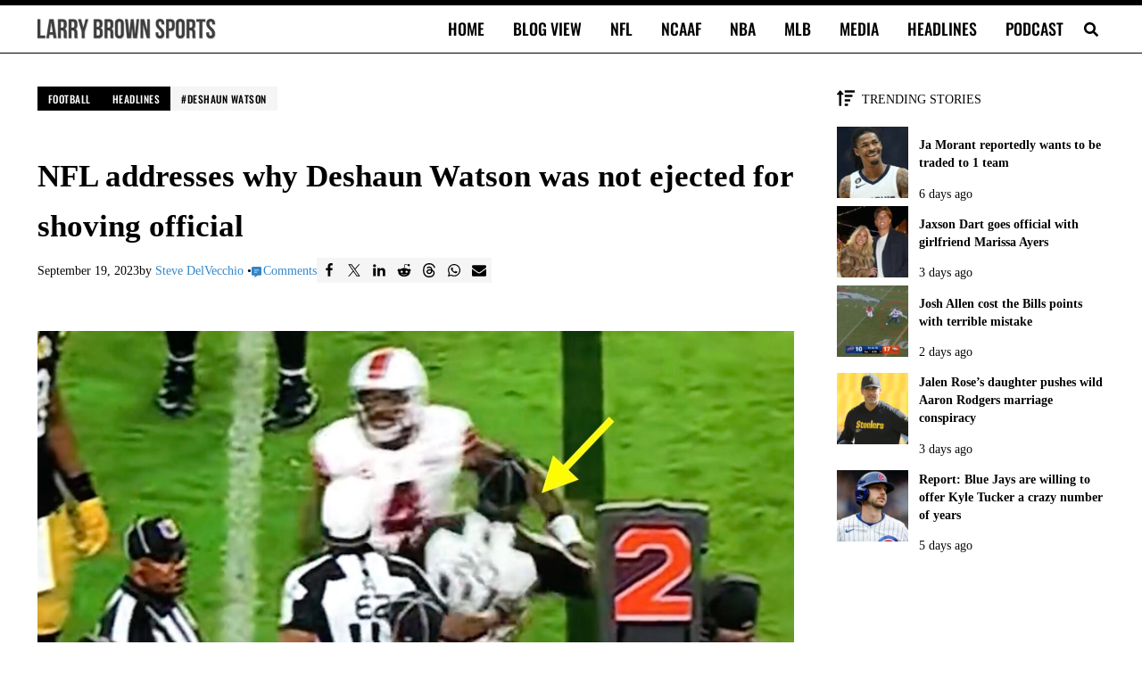

--- FILE ---
content_type: text/html; charset=UTF-8
request_url: https://larrybrownsports.com/football/nfl-deshaun-watson-not-ejected-shoving-official/620880
body_size: 38350
content:
<!DOCTYPE html>
<html lang="en-US">
<head>
<meta charset="UTF-8">
<meta name="viewport" content="width=device-width, initial-scale=1">
<meta name="robots" content="index, follow, max-image-preview:large, max-snippet:-1, max-video-preview:-1">

	<!-- This site is optimized with the Yoast SEO Premium plugin v26.7 (Yoast SEO v26.7) - https://yoast.com/wordpress/plugins/seo/ -->
	<link rel="preconnect" href="https://securepubads.g.doubleclick.net"><link rel="preconnect" href="https://capi.connatix.com"><link rel="preload" as="script" href="https://cdn.privacy-mgmt.com/unified/wrapperMessagingWithoutDetection.js"><link rel="preload" as="script" href="https://securepubads.g.doubleclick.net/tag/js/gpt.js"><script>
				// Initialize the dataLayer and gtag function ONCE.
				window.dataLayer = window.dataLayer || [];
				function gtag(){dataLayer.push(arguments);}

				// Set initial consent defaults before gtag.js loads
				gtag("consent", "default", {
					"ad_storage": "granted",
					"ad_user_data": "granted",
					"ad_personalization": "granted",
					"analytics_storage": "granted",
					"wait_for_update": 250
				});
				gtag("consent", "default", {
					"ad_storage": "denied",
					"ad_user_data": "denied",
					"ad_personalization": "denied",
					"analytics_storage": "denied",
					"region": ["AT", "BE", "BG", "CY", "CZ", "DE", "DK", "EE", "EL", "ES", "FI", "FR", "GB", "HR", "HU", "IE", "IS", "IT", "LI", "LT", "LU", "LV", "MT", "NL", "NO", "PL", "PT", "RO", "SE", "SI", "SK"],
					"wait_for_update": 500
				});

				// Standard gtag.js commands for initial page view
				gtag("js", new Date());

				// Configure the Publisher Google Tag if it exists.
				if ("G-CFHBD9FETM") {
					gtag("config", "G-CFHBD9FETM");
				}

				// Configure the Springwire Google Tag if it exists.
				if ("G-E81QTM3JDV") {
					gtag("config", "G-E81QTM3JDV");
				}
			</script><script async id="mai-publisher-gtag" src="https://www.googletagmanager.com/gtag/js?id=G-CFHBD9FETM"></script><script class="mai-publisher-sourcepoint">"use strict";function _typeof(t){return(_typeof="function"==typeof Symbol&&"symbol"==typeof Symbol.iterator?function(t){return typeof t}:function(t){return t&&"function"==typeof Symbol&&t.constructor===Symbol&&t!==Symbol.prototype?"symbol":typeof t})(t)}!function(){var t=function(){var t,e,o=[],n=window,r=n;for(;r;){try{if(r.frames.__tcfapiLocator){t=r;break}}catch(t){}if(r===n.top)break;r=r.parent}t||(!function t(){var e=n.document,o=!!n.frames.__tcfapiLocator;if(!o)if(e.body){var r=e.createElement("iframe");r.style.cssText="display:none",r.name="__tcfapiLocator",e.body.appendChild(r)}else setTimeout(t,5);return!o}(),n.__tcfapi=function(){for(var t=arguments.length,n=new Array(t),r=0;r<t;r++)n[r]=arguments[r];if(!n.length)return o;"setGdprApplies"===n[0]?n.length>3&&2===parseInt(n[1],10)&&"boolean"==typeof n[3]&&(e=n[3],"function"==typeof n[2]&&n[2]("set",!0)):"ping"===n[0]?"function"==typeof n[2]&&n[2]({gdprApplies:e,cmpLoaded:!1,cmpStatus:"stub"}):o.push(n)},n.addEventListener("message",(function(t){var e="string"==typeof t.data,o={};if(e)try{o=JSON.parse(t.data)}catch(t){}else o=t.data;var n="object"===_typeof(o)&&null!==o?o.__tcfapiCall:null;n&&window.__tcfapi(n.command,n.version,(function(o,r){var a={__tcfapiReturn:{returnValue:o,success:r,callId:n.callId}};t&&t.source&&t.source.postMessage&&t.source.postMessage(e?JSON.stringify(a):a,"*")}),n.parameter)}),!1))};"undefined"!=typeof module?module.exports=t:t()}();</script><script class="mai-publisher-sourcepoint">(function () { var e = false; var c = window; var t = document; function r() { if (!c.frames["__uspapiLocator"]) { if (t.body) { var a = t.body; var e = t.createElement("iframe"); e.style.cssText = "display:none"; e.name = "__uspapiLocator"; a.appendChild(e) } else { setTimeout(r, 5) } } } r(); function p() { var a = arguments; __uspapi.a = __uspapi.a || []; if (!a.length) { return __uspapi.a } else if (a[0] === "ping") { a[2]({ gdprAppliesGlobally: e, cmpLoaded: false }, true) } else { __uspapi.a.push([].slice.apply(a)) } } function l(t) { var r = typeof t.data === "string"; try { var a = r ? JSON.parse(t.data) : t.data; if (a.__cmpCall) { var n = a.__cmpCall; c.__uspapi(n.command, n.parameter, function (a, e) { var c = { __cmpReturn: { returnValue: a, success: e, callId: n.callId } }; t.source.postMessage(r ? JSON.stringify(c) : c, "*") }) } } catch (a) { } } if (typeof __uspapi !== "function") { c.__uspapi = p; __uspapi.msgHandler = l; c.addEventListener("message", l, false) } })();</script><script class="mai-publisher-sourcepoint">window.__gpp_addFrame=function(e){if(!window.frames[e])if(document.body){var t=document.createElement("iframe");t.style.cssText="display:none",t.name=e,document.body.appendChild(t)}else window.setTimeout(window.__gpp_addFrame,10,e)},window.__gpp_stub=function(){var e=arguments;if(__gpp.queue=__gpp.queue||[],__gpp.events=__gpp.events||[],!e.length||1==e.length&&"queue"==e[0])return __gpp.queue;if(1==e.length&&"events"==e[0])return __gpp.events;var t=e[0],p=e.length>1?e[1]:null,s=e.length>2?e[2]:null;if("ping"===t)p({gppVersion:"1.1",cmpStatus:"stub",cmpDisplayStatus:"hidden",signalStatus:"not ready",supportedAPIs:["2:tcfeuv2","5:tcfcav1","6:uspv1","7:usnat","8:usca","9:usva","10:usco","11:usut","12:usct"],cmpId:0,sectionList:[],applicableSections:[],gppString:"",parsedSections:{}},!0);else if("addEventListener"===t){"lastId"in __gpp||(__gpp.lastId=0),__gpp.lastId++;var n=__gpp.lastId;__gpp.events.push({id:n,callback:p,parameter:s}),p({eventName:"listenerRegistered",listenerId:n,data:!0,pingData:{gppVersion:"1.1",cmpStatus:"stub",cmpDisplayStatus:"hidden",signalStatus:"not ready",supportedAPIs:["2:tcfeuv2","5:tcfcav1","6:uspv1","7:usnat","8:usca","9:usva","10:usco","11:usut","12:usct"],cmpId:0,sectionList:[],applicableSections:[],gppString:"",parsedSections:{}}},!0)}else if("removeEventListener"===t){for(var a=!1,i=0;i<__gpp.events.length;i++)if(__gpp.events[i].id==s){__gpp.events.splice(i,1),a=!0;break}p({eventName:"listenerRemoved",listenerId:s,data:a,pingData:{gppVersion:"1.1",cmpStatus:"stub",cmpDisplayStatus:"hidden",signalStatus:"not ready",supportedAPIs:["2:tcfeuv2","5:tcfcav1","6:uspv1","7:usnat","8:usca","9:usva","10:usco","11:usut","12:usct"],cmpId:0,sectionList:[],applicableSections:[],gppString:"",parsedSections:{}}},!0)}else"hasSection"===t?p(!1,!0):"getSection"===t||"getField"===t?p(null,!0):__gpp.queue.push([].slice.apply(e))},window.__gpp_msghandler=function(e){var t="string"==typeof e.data;try{var p=t?JSON.parse(e.data):e.data}catch(e){p=null}if("object"==typeof p&&null!==p&&"__gppCall"in p){var s=p.__gppCall;window.__gpp(s.command,(function(p,n){var a={__gppReturn:{returnValue:p,success:n,callId:s.callId}};e.source.postMessage(t?JSON.stringify(a):a,"*")}),"parameter"in s?s.parameter:null,"version"in s?s.version:"1.1")}},"__gpp"in window&&"function"==typeof window.__gpp||(window.__gpp=window.__gpp_stub,window.addEventListener("message",window.__gpp_msghandler,!1),window.__gpp_addFrame("__gppLocator"));</script><script class="mai-publisher-sourcepoint">
		(function() {
			window._sp_queue = [];
			window._sp_ = {
				config: {
					accountId: 1970,
					baseEndpoint: "https://cdn.privacy-mgmt.com",
					propertyId: 38330,
					usnat: {
						groupPmId: 1109281,
						includeUspApi: true
					},
					gdpr: {
						groupPmId: 1109255
					},
					events: {
						onMessageReady: function(message_type) {
							console.info("[maiPub]cmp: onMessageReady pmLink clicked for ", message_type, arguments);
						},
						onMessageReceiveData: function (data) {
							console.info("[maiPub]cmp: onMessageReceiveData", arguments);
						},
						onSPReady: function() {
							console.info("[maiPub]cmp: onSPReady", arguments);
						},
						onMessageChoiceSelect: function() {
							console.info("[maiPub]cmp: onMessageChoiceSelect", arguments);
						},
						onMessageChoiceError: function(message_type, err) {
							console.info("[maiPub]cmp: onMessageChoiceError", arguments);
						},
						onPrivacyManagerAction: function(message_type, pmData) {
							console.info("[maiPub]cmp: onPrivacyManagerAction", arguments);
						},
						onPMCancel: function(message_type) {
							console.info("[maiPub]cmp: onPMCancel pmLink cancelled for ", message_type, arguments);
						},
						onConsentReady: function(message_type, uuid, tcData, info) {
							console.info("[maiPub]cmp: onConsentReady received:", message_type, info, arguments);

							const pmLink = document.getElementById("pmLink");
							if (pmLink) {
								pmLink.style.display = "inline";
							}

							// Only handle UI updates (Privacy Manager Links) here.
							// Ad consent logic is now handled exclusively in mai-publisher-ads.js via _sp_queue.

							if (message_type === "gdpr") {
								if (info.applies === true && pmLink) {
									pmLink.innerHTML = "Privacy Manager GDPR";
									pmLink.onclick = function(e) {
										e.preventDefault();
										if (window._sp_ && window._sp_.gdpr && window._sp_.gdpr.loadPrivacyManagerModal) {
											window._sp_.gdpr.loadPrivacyManagerModal();
										}
									};
								}
							}
							if (message_type === "usnat") {
								if (info.applies === true && pmLink) {
									pmLink.innerHTML = "Do Not Sell/Share My Personal Information";
									pmLink.onclick = function(e) {
										e.preventDefault();
										if (window._sp_ && window._sp_.usnat && window._sp_.usnat.loadPrivacyManagerModal) {
											window._sp_.usnat.loadPrivacyManagerModal();
										}
									};
								}
							}
						},
						onError: function(message_type, errorCode, errorObject, userReset) {
							console.info("[maiPub]cmp: onError", arguments);
						}
					}
				}
			};
			var script = document.createElement("script");
			script.async = true; // Load asynchronously to avoid blocking page render
			script.src = "https://cdn.privacy-mgmt.com/unified/wrapperMessagingWithoutDetection.js";
			document.head.appendChild(script);
		})();
		</script><script async id="mai-publisher-gpt" class="mai-publisher-gpt" src="https://securepubads.g.doubleclick.net/tag/js/gpt.js"></script><script type="text/javascript" id="mai-publisher-analytics-js-before">
/* <![CDATA[ */
const maiPubAnalyticsVars = {"analytics":[{"url":"https:\/\/analytics.larrybrownsports.com\/","id":1,"toPush":[["enableLinkTracking"],["trackPageView",null,{"dimension6":"Over 2 years","dimension7":"484","dimension8":"0-499 words","dimension9":"Post"}],["trackVisibleContentImpressions"]],"ajaxUrl":"https:\/\/larrybrownsports.com\/wp-admin\/admin-ajax.php","body":{"action":"maipub_views","nonce":"6ca87a5af8","type":"post","id":620880,"url":"https:\/\/larrybrownsports.com\/football\/nfl-deshaun-watson-not-ejected-shoving-official\/620880","current":1768880702}}]};
//# sourceURL=mai-publisher-analytics-js-before
/* ]]> */
</script><script type="text/javascript" src="https://larrybrownsports.com/wp-content/plugins/mai-publisher/build/mai-publisher-analytics.js?ver=1.21.761ac6048219ddc465b0c" id="mai-publisher-analytics-js" async="async" data-wp-strategy="async"></script><script class="mai-publisher-ads-vars">/* <![CDATA[ */
var maiPubAdsVars = {"ppid":"","domain":"larrybrownsports.com","domainHashed":"bGJzLm1haS1jbG","bbNetworkCode":"23001026477","sellersName":"Larry Brown Sports","sellersId":"MTA1ODA4MA","gamBase":"\/23001026477,1058080\/larrybrownsports.com\/","gamChildNetworkCode":"\/1058080\/","pubGoogleTag":"G-CFHBD9FETM","swGoogleTag":"G-E81QTM3JDV","ads":{"spotlight":{"id":"spotlight","class":"mai-ad-unit","sizes":["out-of-page"],"sizesDesktop":["out-of-page"],"sizesTablet":["out-of-page"],"sizesMobile":["out-of-page"],"targets":{"al":"after-header","ap":"atf","at":"sp","asn":"mai-ad-spotlight"},"enabled_bidders":["prebid"]},"billboard":{"id":"billboard","class":"mai-ad-unit","sizes":[[300,50],[300,100],[300,250],[320,50],[336,280],[728,90],[750,100],[750,200],[750,300]],"sizesDesktop":[[728,90],[750,100],[750,200],[750,300]],"sizesTablet":[[300,50],[300,100],[300,250],[320,50],[336,280],[728,90]],"sizesMobile":[[300,50],[300,100],[300,250],[320,50],[336,280]],"targets":{"al":"content","asn":"mai-ad-billboard"},"enabled_bidders":["prebid"]},"billboard-2":{"id":"billboard","class":"mai-ad-unit","sizes":[[300,50],[300,100],[300,250],[320,50],[336,280],[728,90],[750,100],[750,200],[750,300]],"sizesDesktop":[[728,90],[750,100],[750,200],[750,300]],"sizesTablet":[[300,50],[300,100],[300,250],[320,50],[336,280],[728,90]],"sizesMobile":[[300,50],[300,100],[300,250],[320,50],[336,280]],"targets":{"al":"content","asn":"mai-ad-billboard-2"},"enabled_bidders":["prebid"]},"leaderboard":{"id":"leaderboard","class":"mai-ad-unit","sizes":[[300,50],[320,50],[320,100],[728,90]],"sizesDesktop":[[728,90]],"sizesTablet":[[300,50],[320,50],[728,90]],"sizesMobile":[[300,50],[320,50],[320,100]],"targets":{"al":"after-entry","asn":"mai-ad-leaderboard"},"enabled_bidders":["prebid"]},"leaderboard-2":{"id":"leaderboard","class":"mai-ad-unit","sizes":[[300,50],[320,50],[320,100],[728,90]],"sizesDesktop":[[728,90]],"sizesTablet":[[300,50],[320,50],[728,90]],"sizesMobile":[[300,50],[320,50],[320,100]],"targets":{"al":"after-entry","asn":"mai-ad-leaderboard-2"},"enabled_bidders":["prebid"]},"rectangle-medium-adhesion":{"id":"rectangle-medium-adhesion","class":"mai-ad-unit","sizes":[[200,200],[250,250],[300,250],[300,300]],"sizesDesktop":[[200,200],[250,250],[300,250],[300,300]],"sizesTablet":[[200,200],[250,250],[300,250],[300,300]],"sizesMobile":[[200,200],[250,250],[300,250],[300,300]],"targets":{"al":"after-sidebar-content","ap":"vs","asn":"mai-ad-rectangle-medium-adhesion"},"enabled_bidders":["prebid"]},"leaderboard-wide-adhesion":{"id":"leaderboard-wide-adhesion","class":"mai-ad-unit ","sizes":[[300,50],[300,100],[320,50],[320,100],[468,60],[728,90],[750,100],[970,90]],"sizesDesktop":[[728,90],[750,100],[970,90]],"sizesTablet":[[300,50],[300,100],[320,50],[468,60],[728,90]],"sizesMobile":[[300,50],[300,100],[320,50],[320,100]],"targets":{"al":"after-footer","ap":"bs","asn":"mai-ad-leaderboard-wide-adhesion"},"enabled_bidders":["prebid"]}},"videoAds":[],"targets":{"gd":"bGJzLm1haS1jbG","gs":"MTA1ODA4MA","ca":"24","cc":10,"cg":"football","cp":"\/football\/nfl-deshaun-watson-not-ejected-shoving-official\/620880","ct":"po","iabct":["484"],"swuprt":"1","refresh":true},"magnite":true,"magniteVideo":false,"amazonUAM":false,"amazonVideoUAM":false,"loadDelay":"","debug":0,"pbjsDebug":0,"shouldTrack":true,"matomo":{"url":"https:\/\/analytics.larrybrownsports.com\/","site_id":1,"enabled":true},"id5PropertyId":1846,"pps":{"pps":{"taxonomies":{"IAB_CONTENT_2_2":{"values":["484"]},"IAB_AUDIENCE_1_1":{"values":["607"]}}}},"ortb2":{"site":{"id":"556630","name":"Larry Brown Sports","domain":"larrybrownsports.com","cat":["483"],"sectioncat":["484"],"pagecat":["484"],"page":"https:\/\/larrybrownsports.com\/football\/nfl-deshaun-watson-not-ejected-shoving-official\/620880","ref":"","search":"","mobile":1,"privacypolicy":1,"publisher":{"id":"556630","name":"Larry Brown Sports","cat":["483"],"domain":"larrybrownsports.com","ext":{}}},"content":{"id":620880,"episode":"","title":"NFL addresses why Deshaun Watson was not ejected for shoving official","series":"","season":"","artist":"","genre":"","album":"","isrc":"","producer":"","url":"https:\/\/larrybrownsports.com\/football\/nfl-deshaun-watson-not-ejected-shoving-official\/620880","cat":["483"],"prodq":0,"context":5,"contentrating":"","userrating":"","keywords":"Football,Headlines,Deshaun Watson,Deshaun Watson not suspended","livestream":0,"len":0,"lang":"en","embeddable":0,"ext":{}},"producer":{"name":"Larry Brown Sports","cat":["483"],"domain":"larrybrownsports.com","ext":{}},"user":{"data":[{"name":"IAB Audience Taxonomy 1.1","segment":[{"id":"607"}]}],"ext":{"data":{"logged_in":"no"}}},"regs":{"coppa":0}},"id5UserSync":{"userIds":[{"name":"id5Id","params":{"partner":1846,"externalModuleUrl":"https:\/\/cdn.id5-sync.com\/api\/1.0\/id5PrebidModule.js","pd":"[base64]","canCookieSync":true},"storage":{"type":"html5","name":"id5id","expires":90,"refreshInSeconds":7200}}],"auctionDelay":250}};
/* ]]> */</script><script id="mai-publisher-ads" class="mai-publisher-ads" src="https://larrybrownsports.com/wp-content/plugins/mai-publisher/build/mai-publisher-ads.js?ver=1.21.7d2b3830a5c52fddd4a42"></script><script async id="mai-publisher-connatix">!function(n){if(!window.cnx){window.cnx={},window.cnx.cmd=[];var t=n.createElement('iframe');t.src='javascript:false'; t.display='none',t.onload=function(){var n=t.contentWindow.document,c=n.createElement('script');c.src='//cd.connatix.com/connatix.player.js?cid=db8b4096-c769-48da-a4c5-9fbc9ec753f0',c.setAttribute('async','1'),c.setAttribute('type','text/javascript'),n.body.appendChild(c)},n.head.appendChild(t)}}(document);</script><title>NFL addresses why Deshaun Watson was not ejected for shoving official</title>
	<meta name="description" content="The NFL explained why Cleveland Browns star Deshaun Watson was not ejected after he shoved an official. See the video">
	<link rel="canonical" href="https://larrybrownsports.com/football/nfl-deshaun-watson-not-ejected-shoving-official/620880">
	<meta property="og:locale" content="en_US">
	<meta property="og:type" content="article">
	<meta property="og:title" content="NFL addresses why Deshaun Watson was not ejected for shoving official">
	<meta property="og:description" content="Deshaun Watson shoved an official during the Cleveland Browns' game against the Pittsburgh Steelers on Monday night, but the star quarterback was not">
	<meta property="og:url" content="https://larrybrownsports.com/football/nfl-deshaun-watson-not-ejected-shoving-official/620880">
	<meta property="og:site_name" content="Larry Brown Sports">
	<meta property="article:publisher" content="https://www.facebook.com/LarryBrownSports">
	<meta property="article:published_time" content="2023-09-19T16:53:37+00:00">
	<meta property="article:modified_time" content="2025-02-11T18:09:40+00:00">
	<meta property="og:image" content="https://larrybrownsports.com/wp-content/uploads/2023/09/Deshaun-Watson-shoves-ref.jpg">
	<meta property="og:image:width" content="1600">
	<meta property="og:image:height" content="900">
	<meta property="og:image:type" content="image/jpeg">
	<meta name="author" content="Steve DelVecchio">
	<meta name="twitter:card" content="summary_large_image">
	<meta name="twitter:creator" content="@stevedelsports">
	<meta name="twitter:site" content="@larrybrownsport">
	<script type="application/ld+json" class="yoast-schema-graph">{"@context":"https://schema.org","@graph":[{"@type":"NewsArticle","@id":"https://larrybrownsports.com/football/nfl-deshaun-watson-not-ejected-shoving-official/620880#article","isPartOf":{"@id":"https://larrybrownsports.com/football/nfl-deshaun-watson-not-ejected-shoving-official/620880"},"author":{"name":"Steve DelVecchio","@id":"https://larrybrownsports.com/#/schema/person/bde901364b701702d3e5100411597fd6"},"headline":"NFL addresses why Deshaun Watson was not ejected for shoving official","datePublished":"2023-09-19T16:53:37+00:00","dateModified":"2025-02-11T18:09:40+00:00","mainEntityOfPage":{"@id":"https://larrybrownsports.com/football/nfl-deshaun-watson-not-ejected-shoving-official/620880"},"wordCount":287,"publisher":{"@id":"https://larrybrownsports.com/#organization"},"image":{"@id":"https://larrybrownsports.com/football/nfl-deshaun-watson-not-ejected-shoving-official/620880#primaryimage"},"thumbnailUrl":"https://larrybrownsports.com/wp-content/uploads/2023/09/Deshaun-Watson-shoves-ref.jpg","keywords":["Deshaun Watson"],"articleSection":["Football","Headlines"],"inLanguage":"en-US","copyrightYear":"2023","copyrightHolder":{"@id":"https://larrybrownsports.com/#organization"}},{"@type":"WebPage","@id":"https://larrybrownsports.com/football/nfl-deshaun-watson-not-ejected-shoving-official/620880","url":"https://larrybrownsports.com/football/nfl-deshaun-watson-not-ejected-shoving-official/620880","name":"NFL addresses why Deshaun Watson was not ejected for shoving official","isPartOf":{"@id":"https://larrybrownsports.com/#website"},"primaryImageOfPage":{"@id":"https://larrybrownsports.com/football/nfl-deshaun-watson-not-ejected-shoving-official/620880#primaryimage"},"image":{"@id":"https://larrybrownsports.com/football/nfl-deshaun-watson-not-ejected-shoving-official/620880#primaryimage"},"thumbnailUrl":"https://larrybrownsports.com/wp-content/uploads/2023/09/Deshaun-Watson-shoves-ref.jpg","datePublished":"2023-09-19T16:53:37+00:00","dateModified":"2025-02-11T18:09:40+00:00","description":"The NFL explained why Cleveland Browns star Deshaun Watson was not ejected after he shoved an official. See the video","breadcrumb":{"@id":"https://larrybrownsports.com/football/nfl-deshaun-watson-not-ejected-shoving-official/620880#breadcrumb"},"inLanguage":"en-US","potentialAction":[{"@type":"ReadAction","target":["https://larrybrownsports.com/football/nfl-deshaun-watson-not-ejected-shoving-official/620880"]}]},{"@type":"ImageObject","inLanguage":"en-US","@id":"https://larrybrownsports.com/football/nfl-deshaun-watson-not-ejected-shoving-official/620880#primaryimage","url":"https://larrybrownsports.com/wp-content/uploads/2023/09/Deshaun-Watson-shoves-ref.jpg","contentUrl":"https://larrybrownsports.com/wp-content/uploads/2023/09/Deshaun-Watson-shoves-ref.jpg","width":1600,"height":900,"caption":"Deshaun Watson shoves a referee"},{"@type":"BreadcrumbList","@id":"https://larrybrownsports.com/football/nfl-deshaun-watson-not-ejected-shoving-official/620880#breadcrumb","itemListElement":[{"@type":"ListItem","position":1,"name":"Home","item":"https://larrybrownsports.com/"},{"@type":"ListItem","position":2,"name":"Football","item":"https://larrybrownsports.com/category/football"},{"@type":"ListItem","position":3,"name":"NFL addresses why Deshaun Watson was not ejected for shoving official"}]},{"@type":"WebSite","@id":"https://larrybrownsports.com/#website","url":"https://larrybrownsports.com/","name":"Larry Brown Sports","description":"Brown Bag it, Baby","publisher":{"@id":"https://larrybrownsports.com/#organization"},"alternateName":"LBS","potentialAction":[{"@type":"SearchAction","target":{"@type":"EntryPoint","urlTemplate":"https://larrybrownsports.com/?s={search_term_string}"},"query-input":{"@type":"PropertyValueSpecification","valueRequired":true,"valueName":"search_term_string"}}],"inLanguage":"en-US"},{"@type":"Organization","@id":"https://larrybrownsports.com/#organization","name":"Larry Brown Sports","alternateName":"LBS","url":"https://larrybrownsports.com/","logo":{"@type":"ImageObject","inLanguage":"en-US","@id":"https://larrybrownsports.com/#/schema/logo/image/","url":"https://larrybrownsports.com/wp-content/uploads/2020/10/lbs5.png","contentUrl":"https://larrybrownsports.com/wp-content/uploads/2020/10/lbs5.png","width":600,"height":60,"caption":"Larry Brown Sports"},"image":{"@id":"https://larrybrownsports.com/#/schema/logo/image/"},"sameAs":["https://www.facebook.com/LarryBrownSports","https://x.com/larrybrownsport","https://www.instagram.com/larrybrownsports/","https://www.linkedin.com/company/larrybrownsports","https://www.youtube.com/larrybrownsports"]},{"@type":"Person","@id":"https://larrybrownsports.com/#/schema/person/bde901364b701702d3e5100411597fd6","name":"Steve DelVecchio","image":{"@type":"ImageObject","inLanguage":"en-US","@id":"https://larrybrownsports.com/#/schema/person/image/","url":"https://secure.gravatar.com/avatar/f1e58e6fb3e23a8c87f795bb159c891d89cf2ac4a5894a32737ab2add778fd03?s=96&d=mm&r=g","contentUrl":"https://secure.gravatar.com/avatar/f1e58e6fb3e23a8c87f795bb159c891d89cf2ac4a5894a32737ab2add778fd03?s=96&d=mm&r=g","caption":"Steve DelVecchio"},"description":"Steve DelVecchio is a senior editor and writer for Larry Brown Sports. He has over 15 years of experience working in the digital sports media world and has published over 40,000 stories. He has expertise covering numerous sports, including the NFL, NBA, MLB, golf and college football. You can follow him on X @SteveDelSports.","sameAs":["https://x.com/stevedelsports"],"url":"https://larrybrownsports.com/author/steve-delvecchio"}]}</script>
	<!-- / Yoast SEO Premium plugin. -->


<link rel="dns-prefetch" href="//larrybrownsports.com">
<link rel="dns-prefetch" href="//www.googletagmanager.com">

<link rel="alternate" type="application/rss+xml" title="Larry Brown Sports &raquo; Feed" href="https://larrybrownsports.com/feed">
<link rel="preload" class="mai-preload" href="https://larrybrownsports.com/wp-content/fonts/tinos/buE2poGnedXvwjX-TmZJ9Q.woff2" as="font" type="font/woff2" crossorigin>
<link rel="preload" class="mai-preload" href="https://larrybrownsports.com/wp-content/fonts/tinos/buE4poGnedXvwjX7fmQ.woff2" as="font" type="font/woff2" crossorigin>
<link rel="preload" class="mai-preload" href="https://larrybrownsports.com/wp-content/fonts/oswald/TK3_WkUHHAIjg75cFRf3bXL8LICs18NvsUZiZQ.woff2" as="font" type="font/woff2" crossorigin>
<link rel="alternate" title="oEmbed (JSON)" type="application/json+oembed" href="https://larrybrownsports.com/wp-json/oembed/1.0/embed?url=https%3A%2F%2Flarrybrownsports.com%2Ffootball%2Fnfl-deshaun-watson-not-ejected-shoving-official%2F620880">
<link rel="alternate" title="oEmbed (XML)" type="text/xml+oembed" href="https://larrybrownsports.com/wp-json/oembed/1.0/embed?url=https%3A%2F%2Flarrybrownsports.com%2Ffootball%2Fnfl-deshaun-watson-not-ejected-shoving-official%2F620880&amp;format=xml">
<style id="wp-img-auto-sizes-contain-inline-css" type="text/css">
img:is([sizes=auto i],[sizes^="auto," i]){contain-intrinsic-size:3000px 1500px}
/*# sourceURL=wp-img-auto-sizes-contain-inline-css */
</style>
<link rel="stylesheet" id="wp-block-library-css" href="https://larrybrownsports.com/wp-includes/css/dist/block-library/style.min.css?ver=6.9" type="text/css" media="all">
<style id="wp-block-button-inline-css" type="text/css">
.wp-block-button__link{align-content:center;box-sizing:border-box;cursor:pointer;display:inline-block;height:100%;text-align:center;word-break:break-word}.wp-block-button__link.aligncenter{text-align:center}.wp-block-button__link.alignright{text-align:right}:where(.wp-block-button__link){border-radius:9999px;box-shadow:none;padding:calc(.667em + 2px) calc(1.333em + 2px);text-decoration:none}.wp-block-button[style*=text-decoration] .wp-block-button__link{text-decoration:inherit}.wp-block-buttons>.wp-block-button.has-custom-width{max-width:none}.wp-block-buttons>.wp-block-button.has-custom-width .wp-block-button__link{width:100%}.wp-block-buttons>.wp-block-button.has-custom-font-size .wp-block-button__link{font-size:inherit}.wp-block-buttons>.wp-block-button.wp-block-button__width-25{width:calc(25% - var(--wp--style--block-gap, .5em)*.75)}.wp-block-buttons>.wp-block-button.wp-block-button__width-50{width:calc(50% - var(--wp--style--block-gap, .5em)*.5)}.wp-block-buttons>.wp-block-button.wp-block-button__width-75{width:calc(75% - var(--wp--style--block-gap, .5em)*.25)}.wp-block-buttons>.wp-block-button.wp-block-button__width-100{flex-basis:100%;width:100%}.wp-block-buttons.is-vertical>.wp-block-button.wp-block-button__width-25{width:25%}.wp-block-buttons.is-vertical>.wp-block-button.wp-block-button__width-50{width:50%}.wp-block-buttons.is-vertical>.wp-block-button.wp-block-button__width-75{width:75%}.wp-block-button.is-style-squared,.wp-block-button__link.wp-block-button.is-style-squared{border-radius:0}.wp-block-button.no-border-radius,.wp-block-button__link.no-border-radius{border-radius:0!important}:root :where(.wp-block-button .wp-block-button__link.is-style-outline),:root :where(.wp-block-button.is-style-outline>.wp-block-button__link){border:2px solid;padding:.667em 1.333em}:root :where(.wp-block-button .wp-block-button__link.is-style-outline:not(.has-text-color)),:root :where(.wp-block-button.is-style-outline>.wp-block-button__link:not(.has-text-color)){color:currentColor}:root :where(.wp-block-button .wp-block-button__link.is-style-outline:not(.has-background)),:root :where(.wp-block-button.is-style-outline>.wp-block-button__link:not(.has-background)){background-color:initial;background-image:none}
/*# sourceURL=https://larrybrownsports.com/wp-includes/blocks/button/style.min.css */
</style>
<style id="wp-block-image-inline-css" type="text/css">
.wp-block-image>a,.wp-block-image>figure>a{display:inline-block}.wp-block-image img{box-sizing:border-box;height:auto;max-width:100%;vertical-align:bottom}@media not (prefers-reduced-motion){.wp-block-image img.hide{visibility:hidden}.wp-block-image img.show{animation:show-content-image .4s}}.wp-block-image[style*=border-radius] img,.wp-block-image[style*=border-radius]>a{border-radius:inherit}.wp-block-image.has-custom-border img{box-sizing:border-box}.wp-block-image.aligncenter{text-align:center}.wp-block-image.alignfull>a,.wp-block-image.alignwide>a{width:100%}.wp-block-image.alignfull img,.wp-block-image.alignwide img{height:auto;width:100%}.wp-block-image .aligncenter,.wp-block-image .alignleft,.wp-block-image .alignright,.wp-block-image.aligncenter,.wp-block-image.alignleft,.wp-block-image.alignright{display:table}.wp-block-image .aligncenter>figcaption,.wp-block-image .alignleft>figcaption,.wp-block-image .alignright>figcaption,.wp-block-image.aligncenter>figcaption,.wp-block-image.alignleft>figcaption,.wp-block-image.alignright>figcaption{caption-side:bottom;display:table-caption}.wp-block-image .alignleft{float:left;margin:.5em 1em .5em 0}.wp-block-image .alignright{float:right;margin:.5em 0 .5em 1em}.wp-block-image .aligncenter{margin-left:auto;margin-right:auto}.wp-block-image :where(figcaption){margin-bottom:1em;margin-top:.5em}.wp-block-image.is-style-circle-mask img{border-radius:9999px}@supports ((-webkit-mask-image:none) or (mask-image:none)) or (-webkit-mask-image:none){.wp-block-image.is-style-circle-mask img{border-radius:0;-webkit-mask-image:url('data:image/svg+xml;utf8,<svg viewBox="0 0 100 100" xmlns="http://www.w3.org/2000/svg"><circle cx="50" cy="50" r="50"/>');mask-image:url('data:image/svg+xml;utf8,<svg viewBox="0 0 100 100" xmlns="http://www.w3.org/2000/svg"><circle cx="50" cy="50" r="50"/>');mask-mode:alpha;-webkit-mask-position:center;mask-position:center;-webkit-mask-repeat:no-repeat;mask-repeat:no-repeat;-webkit-mask-size:contain;mask-size:contain}}:root :where(.wp-block-image.is-style-rounded img,.wp-block-image .is-style-rounded img){border-radius:9999px}.wp-block-image figure{margin:0}.wp-lightbox-container{display:flex;flex-direction:column;position:relative}.wp-lightbox-container img{cursor:zoom-in}.wp-lightbox-container img:hover+button{opacity:1}.wp-lightbox-container button{align-items:center;backdrop-filter:blur(16px) saturate(180%);background-color:#5a5a5a40;border:none;border-radius:4px;cursor:zoom-in;display:flex;height:20px;justify-content:center;opacity:0;padding:0;position:absolute;right:16px;text-align:center;top:16px;width:20px;z-index:100}@media not (prefers-reduced-motion){.wp-lightbox-container button{transition:opacity .2s ease}}.wp-lightbox-container button:focus-visible{outline:3px auto #5a5a5a40;outline:3px auto -webkit-focus-ring-color;outline-offset:3px}.wp-lightbox-container button:hover{cursor:pointer;opacity:1}.wp-lightbox-container button:focus{opacity:1}.wp-lightbox-container button:focus,.wp-lightbox-container button:hover,.wp-lightbox-container button:not(:hover):not(:active):not(.has-background){background-color:#5a5a5a40;border:none}.wp-lightbox-overlay{box-sizing:border-box;cursor:zoom-out;height:100vh;left:0;overflow:hidden;position:fixed;top:0;visibility:hidden;width:100%;z-index:100000}.wp-lightbox-overlay .close-button{align-items:center;cursor:pointer;display:flex;justify-content:center;min-height:40px;min-width:40px;padding:0;position:absolute;right:calc(env(safe-area-inset-right) + 16px);top:calc(env(safe-area-inset-top) + 16px);z-index:5000000}.wp-lightbox-overlay .close-button:focus,.wp-lightbox-overlay .close-button:hover,.wp-lightbox-overlay .close-button:not(:hover):not(:active):not(.has-background){background:none;border:none}.wp-lightbox-overlay .lightbox-image-container{height:var(--wp--lightbox-container-height);left:50%;overflow:hidden;position:absolute;top:50%;transform:translate(-50%,-50%);transform-origin:top left;width:var(--wp--lightbox-container-width);z-index:9999999999}.wp-lightbox-overlay .wp-block-image{align-items:center;box-sizing:border-box;display:flex;height:100%;justify-content:center;margin:0;position:relative;transform-origin:0 0;width:100%;z-index:3000000}.wp-lightbox-overlay .wp-block-image img{height:var(--wp--lightbox-image-height);min-height:var(--wp--lightbox-image-height);min-width:var(--wp--lightbox-image-width);width:var(--wp--lightbox-image-width)}.wp-lightbox-overlay .wp-block-image figcaption{display:none}.wp-lightbox-overlay button{background:none;border:none}.wp-lightbox-overlay .scrim{background-color:#fff;height:100%;opacity:.9;position:absolute;width:100%;z-index:2000000}.wp-lightbox-overlay.active{visibility:visible}@media not (prefers-reduced-motion){.wp-lightbox-overlay.active{animation:turn-on-visibility .25s both}.wp-lightbox-overlay.active img{animation:turn-on-visibility .35s both}.wp-lightbox-overlay.show-closing-animation:not(.active){animation:turn-off-visibility .35s both}.wp-lightbox-overlay.show-closing-animation:not(.active) img{animation:turn-off-visibility .25s both}.wp-lightbox-overlay.zoom.active{animation:none;opacity:1;visibility:visible}.wp-lightbox-overlay.zoom.active .lightbox-image-container{animation:lightbox-zoom-in .4s}.wp-lightbox-overlay.zoom.active .lightbox-image-container img{animation:none}.wp-lightbox-overlay.zoom.active .scrim{animation:turn-on-visibility .4s forwards}.wp-lightbox-overlay.zoom.show-closing-animation:not(.active){animation:none}.wp-lightbox-overlay.zoom.show-closing-animation:not(.active) .lightbox-image-container{animation:lightbox-zoom-out .4s}.wp-lightbox-overlay.zoom.show-closing-animation:not(.active) .lightbox-image-container img{animation:none}.wp-lightbox-overlay.zoom.show-closing-animation:not(.active) .scrim{animation:turn-off-visibility .4s forwards}}@keyframes show-content-image{0%{visibility:hidden}99%{visibility:hidden}to{visibility:visible}}@keyframes turn-on-visibility{0%{opacity:0}to{opacity:1}}@keyframes turn-off-visibility{0%{opacity:1;visibility:visible}99%{opacity:0;visibility:visible}to{opacity:0;visibility:hidden}}@keyframes lightbox-zoom-in{0%{transform:translate(calc((-100vw + var(--wp--lightbox-scrollbar-width))/2 + var(--wp--lightbox-initial-left-position)),calc(-50vh + var(--wp--lightbox-initial-top-position))) scale(var(--wp--lightbox-scale))}to{transform:translate(-50%,-50%) scale(1)}}@keyframes lightbox-zoom-out{0%{transform:translate(-50%,-50%) scale(1);visibility:visible}99%{visibility:visible}to{transform:translate(calc((-100vw + var(--wp--lightbox-scrollbar-width))/2 + var(--wp--lightbox-initial-left-position)),calc(-50vh + var(--wp--lightbox-initial-top-position))) scale(var(--wp--lightbox-scale));visibility:hidden}}
/*# sourceURL=https://larrybrownsports.com/wp-includes/blocks/image/style.min.css */
</style>
<style id="wp-block-image-theme-inline-css" type="text/css">
:root :where(.wp-block-image figcaption){color:#555;font-size:13px;text-align:center}.is-dark-theme :root :where(.wp-block-image figcaption){color:#ffffffa6}.wp-block-image{margin:0 0 1em}
/*# sourceURL=https://larrybrownsports.com/wp-includes/blocks/image/theme.min.css */
</style>
<style id="wp-block-buttons-inline-css" type="text/css">
.wp-block-buttons{box-sizing:border-box}.wp-block-buttons.is-vertical{flex-direction:column}.wp-block-buttons.is-vertical>.wp-block-button:last-child{margin-bottom:0}.wp-block-buttons>.wp-block-button{display:inline-block;margin:0}.wp-block-buttons.is-content-justification-left{justify-content:flex-start}.wp-block-buttons.is-content-justification-left.is-vertical{align-items:flex-start}.wp-block-buttons.is-content-justification-center{justify-content:center}.wp-block-buttons.is-content-justification-center.is-vertical{align-items:center}.wp-block-buttons.is-content-justification-right{justify-content:flex-end}.wp-block-buttons.is-content-justification-right.is-vertical{align-items:flex-end}.wp-block-buttons.is-content-justification-space-between{justify-content:space-between}.wp-block-buttons.aligncenter{text-align:center}.wp-block-buttons:not(.is-content-justification-space-between,.is-content-justification-right,.is-content-justification-left,.is-content-justification-center) .wp-block-button.aligncenter{margin-left:auto;margin-right:auto;width:100%}.wp-block-buttons[style*=text-decoration] .wp-block-button,.wp-block-buttons[style*=text-decoration] .wp-block-button__link{text-decoration:inherit}.wp-block-buttons.has-custom-font-size .wp-block-button__link{font-size:inherit}.wp-block-buttons .wp-block-button__link{width:100%}.wp-block-button.aligncenter{text-align:center}
/*# sourceURL=https://larrybrownsports.com/wp-includes/blocks/buttons/style.min.css */
</style>
<style id="wp-block-post-featured-image-inline-css" type="text/css">
.wp-block-post-featured-image{margin-left:0;margin-right:0}.wp-block-post-featured-image a{display:block;height:100%}.wp-block-post-featured-image :where(img){box-sizing:border-box;height:auto;max-width:100%;vertical-align:bottom;width:100%}.wp-block-post-featured-image.alignfull img,.wp-block-post-featured-image.alignwide img{width:100%}.wp-block-post-featured-image .wp-block-post-featured-image__overlay.has-background-dim{background-color:#000;inset:0;position:absolute}.wp-block-post-featured-image{position:relative}.wp-block-post-featured-image .wp-block-post-featured-image__overlay.has-background-gradient{background-color:initial}.wp-block-post-featured-image .wp-block-post-featured-image__overlay.has-background-dim-0{opacity:0}.wp-block-post-featured-image .wp-block-post-featured-image__overlay.has-background-dim-10{opacity:.1}.wp-block-post-featured-image .wp-block-post-featured-image__overlay.has-background-dim-20{opacity:.2}.wp-block-post-featured-image .wp-block-post-featured-image__overlay.has-background-dim-30{opacity:.3}.wp-block-post-featured-image .wp-block-post-featured-image__overlay.has-background-dim-40{opacity:.4}.wp-block-post-featured-image .wp-block-post-featured-image__overlay.has-background-dim-50{opacity:.5}.wp-block-post-featured-image .wp-block-post-featured-image__overlay.has-background-dim-60{opacity:.6}.wp-block-post-featured-image .wp-block-post-featured-image__overlay.has-background-dim-70{opacity:.7}.wp-block-post-featured-image .wp-block-post-featured-image__overlay.has-background-dim-80{opacity:.8}.wp-block-post-featured-image .wp-block-post-featured-image__overlay.has-background-dim-90{opacity:.9}.wp-block-post-featured-image .wp-block-post-featured-image__overlay.has-background-dim-100{opacity:1}.wp-block-post-featured-image:where(.alignleft,.alignright){width:100%}
/*# sourceURL=https://larrybrownsports.com/wp-includes/blocks/post-featured-image/style.min.css */
</style>
<style id="wp-block-group-inline-css" type="text/css">
.wp-block-group{box-sizing:border-box}:where(.wp-block-group.wp-block-group-is-layout-constrained){position:relative}
/*# sourceURL=https://larrybrownsports.com/wp-includes/blocks/group/style.min.css */
</style>
<style id="wp-block-group-theme-inline-css" type="text/css">
:where(.wp-block-group.has-background){padding:1.25em 2.375em}
/*# sourceURL=https://larrybrownsports.com/wp-includes/blocks/group/theme.min.css */
</style>
<style id="wp-block-paragraph-inline-css" type="text/css">
.is-small-text{font-size:.875em}.is-regular-text{font-size:1em}.is-large-text{font-size:2.25em}.is-larger-text{font-size:3em}.has-drop-cap:not(:focus):first-letter{float:left;font-size:8.4em;font-style:normal;font-weight:100;line-height:.68;margin:.05em .1em 0 0;text-transform:uppercase}body.rtl .has-drop-cap:not(:focus):first-letter{float:none;margin-left:.1em}p.has-drop-cap.has-background{overflow:hidden}:root :where(p.has-background){padding:1.25em 2.375em}:where(p.has-text-color:not(.has-link-color)) a{color:inherit}p.has-text-align-left[style*="writing-mode:vertical-lr"],p.has-text-align-right[style*="writing-mode:vertical-rl"]{rotate:180deg}
/*# sourceURL=https://larrybrownsports.com/wp-includes/blocks/paragraph/style.min.css */
</style>
<style id="wp-block-separator-inline-css" type="text/css">
@charset "UTF-8";.wp-block-separator{border:none;border-top:2px solid}:root :where(.wp-block-separator.is-style-dots){height:auto;line-height:1;text-align:center}:root :where(.wp-block-separator.is-style-dots):before{color:currentColor;content:"&#183;&#183;&#183;";font-family:serif;font-size:1.5em;letter-spacing:2em;padding-left:2em}.wp-block-separator.is-style-dots{background:none!important;border:none!important}
/*# sourceURL=https://larrybrownsports.com/wp-includes/blocks/separator/style.min.css */
</style>
<style id="wp-block-separator-theme-inline-css" type="text/css">
.wp-block-separator.has-css-opacity{opacity:.4}.wp-block-separator{border:none;border-bottom:2px solid;margin-left:auto;margin-right:auto}.wp-block-separator.has-alpha-channel-opacity{opacity:1}.wp-block-separator:not(.is-style-wide):not(.is-style-dots){width:100px}.wp-block-separator.has-background:not(.is-style-dots){border-bottom:none;height:1px}.wp-block-separator.has-background:not(.is-style-wide):not(.is-style-dots){height:2px}
/*# sourceURL=https://larrybrownsports.com/wp-includes/blocks/separator/theme.min.css */
</style>
<style id="wp-block-social-links-inline-css" type="text/css">
.wp-block-social-links{background:none;box-sizing:border-box;margin-left:0;padding-left:0;padding-right:0;text-indent:0}.wp-block-social-links .wp-social-link a,.wp-block-social-links .wp-social-link a:hover{border-bottom:0;box-shadow:none;text-decoration:none}.wp-block-social-links .wp-social-link svg{height:1em;width:1em}.wp-block-social-links .wp-social-link span:not(.screen-reader-text){font-size:.65em;margin-left:.5em;margin-right:.5em}.wp-block-social-links.has-small-icon-size{font-size:16px}.wp-block-social-links,.wp-block-social-links.has-normal-icon-size{font-size:24px}.wp-block-social-links.has-large-icon-size{font-size:36px}.wp-block-social-links.has-huge-icon-size{font-size:48px}.wp-block-social-links.aligncenter{display:flex;justify-content:center}.wp-block-social-links.alignright{justify-content:flex-end}.wp-block-social-link{border-radius:9999px;display:block}@media not (prefers-reduced-motion){.wp-block-social-link{transition:transform .1s ease}}.wp-block-social-link{height:auto}.wp-block-social-link a{align-items:center;display:flex;line-height:0}.wp-block-social-link:hover{transform:scale(1.1)}.wp-block-social-links .wp-block-social-link.wp-social-link{display:inline-block;margin:0;padding:0}.wp-block-social-links .wp-block-social-link.wp-social-link .wp-block-social-link-anchor,.wp-block-social-links .wp-block-social-link.wp-social-link .wp-block-social-link-anchor svg,.wp-block-social-links .wp-block-social-link.wp-social-link .wp-block-social-link-anchor:active,.wp-block-social-links .wp-block-social-link.wp-social-link .wp-block-social-link-anchor:hover,.wp-block-social-links .wp-block-social-link.wp-social-link .wp-block-social-link-anchor:visited{color:currentColor;fill:currentColor}:where(.wp-block-social-links:not(.is-style-logos-only)) .wp-social-link{background-color:#f0f0f0;color:#444}:where(.wp-block-social-links:not(.is-style-logos-only)) .wp-social-link-amazon{background-color:#f90;color:#fff}:where(.wp-block-social-links:not(.is-style-logos-only)) .wp-social-link-bandcamp{background-color:#1ea0c3;color:#fff}:where(.wp-block-social-links:not(.is-style-logos-only)) .wp-social-link-behance{background-color:#0757fe;color:#fff}:where(.wp-block-social-links:not(.is-style-logos-only)) .wp-social-link-bluesky{background-color:#0a7aff;color:#fff}:where(.wp-block-social-links:not(.is-style-logos-only)) .wp-social-link-codepen{background-color:#1e1f26;color:#fff}:where(.wp-block-social-links:not(.is-style-logos-only)) .wp-social-link-deviantart{background-color:#02e49b;color:#fff}:where(.wp-block-social-links:not(.is-style-logos-only)) .wp-social-link-discord{background-color:#5865f2;color:#fff}:where(.wp-block-social-links:not(.is-style-logos-only)) .wp-social-link-dribbble{background-color:#e94c89;color:#fff}:where(.wp-block-social-links:not(.is-style-logos-only)) .wp-social-link-dropbox{background-color:#4280ff;color:#fff}:where(.wp-block-social-links:not(.is-style-logos-only)) .wp-social-link-etsy{background-color:#f45800;color:#fff}:where(.wp-block-social-links:not(.is-style-logos-only)) .wp-social-link-facebook{background-color:#0866ff;color:#fff}:where(.wp-block-social-links:not(.is-style-logos-only)) .wp-social-link-fivehundredpx{background-color:#000;color:#fff}:where(.wp-block-social-links:not(.is-style-logos-only)) .wp-social-link-flickr{background-color:#0461dd;color:#fff}:where(.wp-block-social-links:not(.is-style-logos-only)) .wp-social-link-foursquare{background-color:#e65678;color:#fff}:where(.wp-block-social-links:not(.is-style-logos-only)) .wp-social-link-github{background-color:#24292d;color:#fff}:where(.wp-block-social-links:not(.is-style-logos-only)) .wp-social-link-goodreads{background-color:#eceadd;color:#382110}:where(.wp-block-social-links:not(.is-style-logos-only)) .wp-social-link-google{background-color:#ea4434;color:#fff}:where(.wp-block-social-links:not(.is-style-logos-only)) .wp-social-link-gravatar{background-color:#1d4fc4;color:#fff}:where(.wp-block-social-links:not(.is-style-logos-only)) .wp-social-link-instagram{background-color:#f00075;color:#fff}:where(.wp-block-social-links:not(.is-style-logos-only)) .wp-social-link-lastfm{background-color:#e21b24;color:#fff}:where(.wp-block-social-links:not(.is-style-logos-only)) .wp-social-link-linkedin{background-color:#0d66c2;color:#fff}:where(.wp-block-social-links:not(.is-style-logos-only)) .wp-social-link-mastodon{background-color:#3288d4;color:#fff}:where(.wp-block-social-links:not(.is-style-logos-only)) .wp-social-link-medium{background-color:#000;color:#fff}:where(.wp-block-social-links:not(.is-style-logos-only)) .wp-social-link-meetup{background-color:#f6405f;color:#fff}:where(.wp-block-social-links:not(.is-style-logos-only)) .wp-social-link-patreon{background-color:#000;color:#fff}:where(.wp-block-social-links:not(.is-style-logos-only)) .wp-social-link-pinterest{background-color:#e60122;color:#fff}:where(.wp-block-social-links:not(.is-style-logos-only)) .wp-social-link-pocket{background-color:#ef4155;color:#fff}:where(.wp-block-social-links:not(.is-style-logos-only)) .wp-social-link-reddit{background-color:#ff4500;color:#fff}:where(.wp-block-social-links:not(.is-style-logos-only)) .wp-social-link-skype{background-color:#0478d7;color:#fff}:where(.wp-block-social-links:not(.is-style-logos-only)) .wp-social-link-snapchat{background-color:#fefc00;color:#fff;stroke:#000}:where(.wp-block-social-links:not(.is-style-logos-only)) .wp-social-link-soundcloud{background-color:#ff5600;color:#fff}:where(.wp-block-social-links:not(.is-style-logos-only)) .wp-social-link-spotify{background-color:#1bd760;color:#fff}:where(.wp-block-social-links:not(.is-style-logos-only)) .wp-social-link-telegram{background-color:#2aabee;color:#fff}:where(.wp-block-social-links:not(.is-style-logos-only)) .wp-social-link-threads{background-color:#000;color:#fff}:where(.wp-block-social-links:not(.is-style-logos-only)) .wp-social-link-tiktok{background-color:#000;color:#fff}:where(.wp-block-social-links:not(.is-style-logos-only)) .wp-social-link-tumblr{background-color:#011835;color:#fff}:where(.wp-block-social-links:not(.is-style-logos-only)) .wp-social-link-twitch{background-color:#6440a4;color:#fff}:where(.wp-block-social-links:not(.is-style-logos-only)) .wp-social-link-twitter{background-color:#1da1f2;color:#fff}:where(.wp-block-social-links:not(.is-style-logos-only)) .wp-social-link-vimeo{background-color:#1eb7ea;color:#fff}:where(.wp-block-social-links:not(.is-style-logos-only)) .wp-social-link-vk{background-color:#4680c2;color:#fff}:where(.wp-block-social-links:not(.is-style-logos-only)) .wp-social-link-wordpress{background-color:#3499cd;color:#fff}:where(.wp-block-social-links:not(.is-style-logos-only)) .wp-social-link-whatsapp{background-color:#25d366;color:#fff}:where(.wp-block-social-links:not(.is-style-logos-only)) .wp-social-link-x{background-color:#000;color:#fff}:where(.wp-block-social-links:not(.is-style-logos-only)) .wp-social-link-yelp{background-color:#d32422;color:#fff}:where(.wp-block-social-links:not(.is-style-logos-only)) .wp-social-link-youtube{background-color:red;color:#fff}:where(.wp-block-social-links.is-style-logos-only) .wp-social-link{background:none}:where(.wp-block-social-links.is-style-logos-only) .wp-social-link svg{height:1.25em;width:1.25em}:where(.wp-block-social-links.is-style-logos-only) .wp-social-link-amazon{color:#f90}:where(.wp-block-social-links.is-style-logos-only) .wp-social-link-bandcamp{color:#1ea0c3}:where(.wp-block-social-links.is-style-logos-only) .wp-social-link-behance{color:#0757fe}:where(.wp-block-social-links.is-style-logos-only) .wp-social-link-bluesky{color:#0a7aff}:where(.wp-block-social-links.is-style-logos-only) .wp-social-link-codepen{color:#1e1f26}:where(.wp-block-social-links.is-style-logos-only) .wp-social-link-deviantart{color:#02e49b}:where(.wp-block-social-links.is-style-logos-only) .wp-social-link-discord{color:#5865f2}:where(.wp-block-social-links.is-style-logos-only) .wp-social-link-dribbble{color:#e94c89}:where(.wp-block-social-links.is-style-logos-only) .wp-social-link-dropbox{color:#4280ff}:where(.wp-block-social-links.is-style-logos-only) .wp-social-link-etsy{color:#f45800}:where(.wp-block-social-links.is-style-logos-only) .wp-social-link-facebook{color:#0866ff}:where(.wp-block-social-links.is-style-logos-only) .wp-social-link-fivehundredpx{color:#000}:where(.wp-block-social-links.is-style-logos-only) .wp-social-link-flickr{color:#0461dd}:where(.wp-block-social-links.is-style-logos-only) .wp-social-link-foursquare{color:#e65678}:where(.wp-block-social-links.is-style-logos-only) .wp-social-link-github{color:#24292d}:where(.wp-block-social-links.is-style-logos-only) .wp-social-link-goodreads{color:#382110}:where(.wp-block-social-links.is-style-logos-only) .wp-social-link-google{color:#ea4434}:where(.wp-block-social-links.is-style-logos-only) .wp-social-link-gravatar{color:#1d4fc4}:where(.wp-block-social-links.is-style-logos-only) .wp-social-link-instagram{color:#f00075}:where(.wp-block-social-links.is-style-logos-only) .wp-social-link-lastfm{color:#e21b24}:where(.wp-block-social-links.is-style-logos-only) .wp-social-link-linkedin{color:#0d66c2}:where(.wp-block-social-links.is-style-logos-only) .wp-social-link-mastodon{color:#3288d4}:where(.wp-block-social-links.is-style-logos-only) .wp-social-link-medium{color:#000}:where(.wp-block-social-links.is-style-logos-only) .wp-social-link-meetup{color:#f6405f}:where(.wp-block-social-links.is-style-logos-only) .wp-social-link-patreon{color:#000}:where(.wp-block-social-links.is-style-logos-only) .wp-social-link-pinterest{color:#e60122}:where(.wp-block-social-links.is-style-logos-only) .wp-social-link-pocket{color:#ef4155}:where(.wp-block-social-links.is-style-logos-only) .wp-social-link-reddit{color:#ff4500}:where(.wp-block-social-links.is-style-logos-only) .wp-social-link-skype{color:#0478d7}:where(.wp-block-social-links.is-style-logos-only) .wp-social-link-snapchat{color:#fff;stroke:#000}:where(.wp-block-social-links.is-style-logos-only) .wp-social-link-soundcloud{color:#ff5600}:where(.wp-block-social-links.is-style-logos-only) .wp-social-link-spotify{color:#1bd760}:where(.wp-block-social-links.is-style-logos-only) .wp-social-link-telegram{color:#2aabee}:where(.wp-block-social-links.is-style-logos-only) .wp-social-link-threads{color:#000}:where(.wp-block-social-links.is-style-logos-only) .wp-social-link-tiktok{color:#000}:where(.wp-block-social-links.is-style-logos-only) .wp-social-link-tumblr{color:#011835}:where(.wp-block-social-links.is-style-logos-only) .wp-social-link-twitch{color:#6440a4}:where(.wp-block-social-links.is-style-logos-only) .wp-social-link-twitter{color:#1da1f2}:where(.wp-block-social-links.is-style-logos-only) .wp-social-link-vimeo{color:#1eb7ea}:where(.wp-block-social-links.is-style-logos-only) .wp-social-link-vk{color:#4680c2}:where(.wp-block-social-links.is-style-logos-only) .wp-social-link-whatsapp{color:#25d366}:where(.wp-block-social-links.is-style-logos-only) .wp-social-link-wordpress{color:#3499cd}:where(.wp-block-social-links.is-style-logos-only) .wp-social-link-x{color:#000}:where(.wp-block-social-links.is-style-logos-only) .wp-social-link-yelp{color:#d32422}:where(.wp-block-social-links.is-style-logos-only) .wp-social-link-youtube{color:red}.wp-block-social-links.is-style-pill-shape .wp-social-link{width:auto}:root :where(.wp-block-social-links .wp-social-link a){padding:.25em}:root :where(.wp-block-social-links.is-style-logos-only .wp-social-link a){padding:0}:root :where(.wp-block-social-links.is-style-pill-shape .wp-social-link a){padding-left:.6666666667em;padding-right:.6666666667em}.wp-block-social-links:not(.has-icon-color):not(.has-icon-background-color) .wp-social-link-snapchat .wp-block-social-link-label{color:#000}
/*# sourceURL=https://larrybrownsports.com/wp-includes/blocks/social-links/style.min.css */
</style>
<style id="global-styles-inline-css" type="text/css">
:root{--wp--preset--aspect-ratio--square: 1;--wp--preset--aspect-ratio--4-3: 4/3;--wp--preset--aspect-ratio--3-4: 3/4;--wp--preset--aspect-ratio--3-2: 3/2;--wp--preset--aspect-ratio--2-3: 2/3;--wp--preset--aspect-ratio--16-9: 16/9;--wp--preset--aspect-ratio--9-16: 9/16;--wp--preset--color--black: #000000;--wp--preset--color--cyan-bluish-gray: #abb8c3;--wp--preset--color--white: #ffffff;--wp--preset--color--pale-pink: #f78da7;--wp--preset--color--vivid-red: #cf2e2e;--wp--preset--color--luminous-vivid-orange: #ff6900;--wp--preset--color--luminous-vivid-amber: #fcb900;--wp--preset--color--light-green-cyan: #7bdcb5;--wp--preset--color--vivid-green-cyan: #00d084;--wp--preset--color--pale-cyan-blue: #8ed1fc;--wp--preset--color--vivid-cyan-blue: #0693e3;--wp--preset--color--vivid-purple: #9b51e0;--wp--preset--gradient--vivid-cyan-blue-to-vivid-purple: linear-gradient(135deg,rgb(6,147,227) 0%,rgb(155,81,224) 100%);--wp--preset--gradient--light-green-cyan-to-vivid-green-cyan: linear-gradient(135deg,rgb(122,220,180) 0%,rgb(0,208,130) 100%);--wp--preset--gradient--luminous-vivid-amber-to-luminous-vivid-orange: linear-gradient(135deg,rgb(252,185,0) 0%,rgb(255,105,0) 100%);--wp--preset--gradient--luminous-vivid-orange-to-vivid-red: linear-gradient(135deg,rgb(255,105,0) 0%,rgb(207,46,46) 100%);--wp--preset--gradient--very-light-gray-to-cyan-bluish-gray: linear-gradient(135deg,rgb(238,238,238) 0%,rgb(169,184,195) 100%);--wp--preset--gradient--cool-to-warm-spectrum: linear-gradient(135deg,rgb(74,234,220) 0%,rgb(151,120,209) 20%,rgb(207,42,186) 40%,rgb(238,44,130) 60%,rgb(251,105,98) 80%,rgb(254,248,76) 100%);--wp--preset--gradient--blush-light-purple: linear-gradient(135deg,rgb(255,206,236) 0%,rgb(152,150,240) 100%);--wp--preset--gradient--blush-bordeaux: linear-gradient(135deg,rgb(254,205,165) 0%,rgb(254,45,45) 50%,rgb(107,0,62) 100%);--wp--preset--gradient--luminous-dusk: linear-gradient(135deg,rgb(255,203,112) 0%,rgb(199,81,192) 50%,rgb(65,88,208) 100%);--wp--preset--gradient--pale-ocean: linear-gradient(135deg,rgb(255,245,203) 0%,rgb(182,227,212) 50%,rgb(51,167,181) 100%);--wp--preset--gradient--electric-grass: linear-gradient(135deg,rgb(202,248,128) 0%,rgb(113,206,126) 100%);--wp--preset--gradient--midnight: linear-gradient(135deg,rgb(2,3,129) 0%,rgb(40,116,252) 100%);--wp--preset--gradient--subtle: linear-gradient(180deg,rgb(245,245,245) 0%,rgb(255,255,255) 100%);--wp--preset--font-size--small: 13px;--wp--preset--font-size--medium: 20px;--wp--preset--font-size--large: 36px;--wp--preset--font-size--x-large: 42px;--wp--preset--spacing--20: 0.44rem;--wp--preset--spacing--30: 0.67rem;--wp--preset--spacing--40: 1rem;--wp--preset--spacing--50: 1.5rem;--wp--preset--spacing--60: 2.25rem;--wp--preset--spacing--70: 3.38rem;--wp--preset--spacing--80: 5.06rem;--wp--preset--shadow--natural: 6px 6px 9px rgba(0, 0, 0, 0.2);--wp--preset--shadow--deep: 12px 12px 50px rgba(0, 0, 0, 0.4);--wp--preset--shadow--sharp: 6px 6px 0px rgba(0, 0, 0, 0.2);--wp--preset--shadow--outlined: 6px 6px 0px -3px rgb(255, 255, 255), 6px 6px rgb(0, 0, 0);--wp--preset--shadow--crisp: 6px 6px 0px rgb(0, 0, 0);}:where(.is-layout-flex){gap: 0.5em;}:where(.is-layout-grid){gap: 0.5em;}body .is-layout-flex{display: flex;}.is-layout-flex{flex-wrap: wrap;align-items: center;}.is-layout-flex > :is(*, div){margin: 0;}body .is-layout-grid{display: grid;}.is-layout-grid > :is(*, div){margin: 0;}:where(.wp-block-columns.is-layout-flex){gap: 2em;}:where(.wp-block-columns.is-layout-grid){gap: 2em;}:where(.wp-block-post-template.is-layout-flex){gap: 1.25em;}:where(.wp-block-post-template.is-layout-grid){gap: 1.25em;}.has-black-color{color: var(--wp--preset--color--black) !important;}.has-cyan-bluish-gray-color{color: var(--wp--preset--color--cyan-bluish-gray) !important;}.has-white-color{color: var(--wp--preset--color--white) !important;}.has-pale-pink-color{color: var(--wp--preset--color--pale-pink) !important;}.has-vivid-red-color{color: var(--wp--preset--color--vivid-red) !important;}.has-luminous-vivid-orange-color{color: var(--wp--preset--color--luminous-vivid-orange) !important;}.has-luminous-vivid-amber-color{color: var(--wp--preset--color--luminous-vivid-amber) !important;}.has-light-green-cyan-color{color: var(--wp--preset--color--light-green-cyan) !important;}.has-vivid-green-cyan-color{color: var(--wp--preset--color--vivid-green-cyan) !important;}.has-pale-cyan-blue-color{color: var(--wp--preset--color--pale-cyan-blue) !important;}.has-vivid-cyan-blue-color{color: var(--wp--preset--color--vivid-cyan-blue) !important;}.has-vivid-purple-color{color: var(--wp--preset--color--vivid-purple) !important;}.has-black-background-color{background-color: var(--wp--preset--color--black) !important;}.has-cyan-bluish-gray-background-color{background-color: var(--wp--preset--color--cyan-bluish-gray) !important;}.has-white-background-color{background-color: var(--wp--preset--color--white) !important;}.has-pale-pink-background-color{background-color: var(--wp--preset--color--pale-pink) !important;}.has-vivid-red-background-color{background-color: var(--wp--preset--color--vivid-red) !important;}.has-luminous-vivid-orange-background-color{background-color: var(--wp--preset--color--luminous-vivid-orange) !important;}.has-luminous-vivid-amber-background-color{background-color: var(--wp--preset--color--luminous-vivid-amber) !important;}.has-light-green-cyan-background-color{background-color: var(--wp--preset--color--light-green-cyan) !important;}.has-vivid-green-cyan-background-color{background-color: var(--wp--preset--color--vivid-green-cyan) !important;}.has-pale-cyan-blue-background-color{background-color: var(--wp--preset--color--pale-cyan-blue) !important;}.has-vivid-cyan-blue-background-color{background-color: var(--wp--preset--color--vivid-cyan-blue) !important;}.has-vivid-purple-background-color{background-color: var(--wp--preset--color--vivid-purple) !important;}.has-black-border-color{border-color: var(--wp--preset--color--black) !important;}.has-cyan-bluish-gray-border-color{border-color: var(--wp--preset--color--cyan-bluish-gray) !important;}.has-white-border-color{border-color: var(--wp--preset--color--white) !important;}.has-pale-pink-border-color{border-color: var(--wp--preset--color--pale-pink) !important;}.has-vivid-red-border-color{border-color: var(--wp--preset--color--vivid-red) !important;}.has-luminous-vivid-orange-border-color{border-color: var(--wp--preset--color--luminous-vivid-orange) !important;}.has-luminous-vivid-amber-border-color{border-color: var(--wp--preset--color--luminous-vivid-amber) !important;}.has-light-green-cyan-border-color{border-color: var(--wp--preset--color--light-green-cyan) !important;}.has-vivid-green-cyan-border-color{border-color: var(--wp--preset--color--vivid-green-cyan) !important;}.has-pale-cyan-blue-border-color{border-color: var(--wp--preset--color--pale-cyan-blue) !important;}.has-vivid-cyan-blue-border-color{border-color: var(--wp--preset--color--vivid-cyan-blue) !important;}.has-vivid-purple-border-color{border-color: var(--wp--preset--color--vivid-purple) !important;}.has-vivid-cyan-blue-to-vivid-purple-gradient-background{background: var(--wp--preset--gradient--vivid-cyan-blue-to-vivid-purple) !important;}.has-light-green-cyan-to-vivid-green-cyan-gradient-background{background: var(--wp--preset--gradient--light-green-cyan-to-vivid-green-cyan) !important;}.has-luminous-vivid-amber-to-luminous-vivid-orange-gradient-background{background: var(--wp--preset--gradient--luminous-vivid-amber-to-luminous-vivid-orange) !important;}.has-luminous-vivid-orange-to-vivid-red-gradient-background{background: var(--wp--preset--gradient--luminous-vivid-orange-to-vivid-red) !important;}.has-very-light-gray-to-cyan-bluish-gray-gradient-background{background: var(--wp--preset--gradient--very-light-gray-to-cyan-bluish-gray) !important;}.has-cool-to-warm-spectrum-gradient-background{background: var(--wp--preset--gradient--cool-to-warm-spectrum) !important;}.has-blush-light-purple-gradient-background{background: var(--wp--preset--gradient--blush-light-purple) !important;}.has-blush-bordeaux-gradient-background{background: var(--wp--preset--gradient--blush-bordeaux) !important;}.has-luminous-dusk-gradient-background{background: var(--wp--preset--gradient--luminous-dusk) !important;}.has-pale-ocean-gradient-background{background: var(--wp--preset--gradient--pale-ocean) !important;}.has-electric-grass-gradient-background{background: var(--wp--preset--gradient--electric-grass) !important;}.has-midnight-gradient-background{background: var(--wp--preset--gradient--midnight) !important;}.has-small-font-size{font-size: var(--wp--preset--font-size--small) !important;}.has-medium-font-size{font-size: var(--wp--preset--font-size--medium) !important;}.has-large-font-size{font-size: var(--wp--preset--font-size--large) !important;}.has-x-large-font-size{font-size: var(--wp--preset--font-size--x-large) !important;}
/*# sourceURL=global-styles-inline-css */
</style>
<style id="core-block-supports-inline-css" type="text/css">
.wp-elements-b04bf2ad247a5910b271693d306e0dc6 a:where(:not(.wp-element-button)){color:var(--wp--preset--color--white);}.wp-elements-9b355006b89c6bbd80be67511a42778d a:where(:not(.wp-element-button)){color:var(--wp--preset--color--white);}.wp-container-core-buttons-is-layout-16018d1d{justify-content:center;}.wp-elements-ceb69da6d489b391104fdcf2721c9146 a:where(:not(.wp-element-button)){color:var(--wp--preset--color--white);}
/*# sourceURL=core-block-supports-inline-css */
</style>

<link rel="stylesheet" id="mai-engine-main-css" href="https://larrybrownsports.com/wp-content/plugins/mai-engine/assets/css/main.min.css?ver=2.38.1.121820251740" type="text/css" media="all">
<link rel="stylesheet" id="mai-engine-header-css" href="https://larrybrownsports.com/wp-content/plugins/mai-engine/assets/css/header.min.css?ver=2.38.1.121820251740" type="text/css" media="all">
<link rel="stylesheet" id="mai-engine-blocks-css" href="https://larrybrownsports.com/wp-content/plugins/mai-engine/assets/css/blocks.min.css?ver=2.38.1.121820251740" type="text/css" media="all">
<link rel="stylesheet" id="mai-engine-utilities-css" href="https://larrybrownsports.com/wp-content/plugins/mai-engine/assets/css/utilities.min.css?ver=2.38.1.121820251740" type="text/css" media="all">
<link rel="stylesheet" id="mai-engine-desktop-css" href="https://larrybrownsports.com/wp-content/plugins/mai-engine/assets/css/desktop.min.css?ver=2.38.1.121820251740" type="text/css" media="only screen and (min-width:1000px)">
<link rel="stylesheet" id="larry-brown-sports-css" href="https://larrybrownsports.com/wp-content/themes/larrybrownsports/style.css?ver=2.0.22.51420251403" type="text/css" media="all">
<link rel="stylesheet" id="mai-publisher-css" href="https://larrybrownsports.com/wp-content/plugins/mai-publisher/build/mai-publisher-styles.css?ver=1.21.7e8218fc8881c8a52d588" type="text/css" media="all">
<link rel="EditURI" type="application/rsd+xml" title="RSD" href="https://larrybrownsports.com/xmlrpc.php?rsd">
<meta name="generator" content="Site Kit by Google 1.170.0"><meta name="apple-itunes-app" content="app-id=474177572"><link rel="icon" href="https://larrybrownsports.com/wp-content/uploads/2020/09/cropped-logo-80x80.jpg" sizes="32x32">
<link rel="icon" href="https://larrybrownsports.com/wp-content/uploads/2020/09/cropped-logo-400x400.jpg" sizes="192x192">
<link rel="apple-touch-icon" href="https://larrybrownsports.com/wp-content/uploads/2020/09/cropped-logo-400x400.jpg">
<meta name="msapplication-TileImage" content="https://larrybrownsports.com/wp-content/uploads/2020/09/cropped-logo-400x400.jpg">
		<style type="text/css" id="wp-custom-css">
			/* .is-style-heading, .is-style-subheading, h1, h2, h3, h4, h5, h6, legend:where(:not([class*=gfield]):not([class*=gform]):not([class*=wpform])) {
	margin-bottom: var(--spacing-xxxs);
} */


.entry-content>.is-style-heading:not(:first-child), .entry-content>.is-style-subheading:not(:first-child), .entry-content>h1:not(:first-child), .entry-content>h2:not(:first-child), .entry-content>h3:not(:first-child), .entry-content>h4:not(:first-child), .entry-content>h5:not(:first-child), .entry-content>h6:not(:first-child), .entry-content>legend:where(:not([class*=gfield]):not([class*=gform]):not([class*=wpform])):not(:first-child) {
    --heading-margin-top: var(--spacing-lg);
}

/* kargo ads need to break out of max-width container on mobile */
.mai-ad-unit:has(div[class*="kargo-ad"]) {
	--mai-ad-unit-width-sm: 100%;
}		</style>
		<style id="mai-inline-styles">.header-stuck,:root{--custom-logo-width:200px;}:root{--breakpoint-xs:400px;--breakpoint-sm:600px;--breakpoint-md:800px;--breakpoint-lg:1000px;--breakpoint-xl:1200px;--title-area-padding-mobile:0px;--header-shrink-offset:0px;--body-font-family:Tinos;--body-font-weight:400;--body-font-weight-bold:700;--heading-font-family:Oswald;--heading-font-weight:500;--alt-font-family:unset;--color-black:#000000;--color-white:#ffffff;--color-header:#ffffff;--color-background:#ffffff;--color-alt:#f5f5f5;--color-body:#000000;--color-heading:#000000;--color-link:#2f85c9;--color-link-light:#4d9ad5;--color-link-dark:#266ca1;--color-primary:#000000;--color-primary-light:#141414;--color-primary-dark:#000000;--color-secondary:#f5f5f5;--color-secondary-light:#ffffff;--color-secondary-dark:#dbdbdb;--button-color:var(--color-white);--button-secondary-color:#5c5c5c;--button-link-url:url('https://larrybrownsports.com/wp-content/plugins/mai-icons/icons/svgs/regular/arrow-right.svg');--pagination-next-url:url('https://larrybrownsports.com/wp-content/plugins/mai-icons/icons/svgs/regular/arrow-right.svg');--pagination-previous-url:url('https://larrybrownsports.com/wp-content/plugins/mai-icons/icons/svgs/regular/arrow-left.svg');--entry-next-url:url('https://larrybrownsports.com/wp-content/plugins/mai-icons/icons/svgs/regular/arrow-right.svg');--entry-previous-url:url('https://larrybrownsports.com/wp-content/plugins/mai-icons/icons/svgs/regular/arrow-left.svg');--search-url:url('https://larrybrownsports.com/wp-content/plugins/mai-icons/icons/svgs/solid/search.svg');}.header-right{--menu-justify-content:flex-end;}.has-black-color{color:var(--color-black) !important;--body-color:var(--color-black);--heading-color:var(--color-black);--caption-color:var(--color-black);--cite-color:var(--color-black);}.has-black-background-color{background-color:var(--color-black) !important;}.has-white-color{color:var(--color-white) !important;--body-color:var(--color-white);--heading-color:var(--color-white);--caption-color:var(--color-white);--cite-color:var(--color-white);}.has-white-background-color{background-color:var(--color-white) !important;}.has-header-color{color:var(--color-header) !important;--body-color:var(--color-header);--heading-color:var(--color-header);--caption-color:var(--color-header);--cite-color:var(--color-header);}.has-header-background-color{background-color:var(--color-header) !important;}.has-background-color{color:var(--color-background) !important;--body-color:var(--color-background);--heading-color:var(--color-background);--caption-color:var(--color-background);--cite-color:var(--color-background);}.has-background-background-color{background-color:var(--color-background) !important;}.has-alt-color{color:var(--color-alt) !important;--body-color:var(--color-alt);--heading-color:var(--color-alt);--caption-color:var(--color-alt);--cite-color:var(--color-alt);}.has-alt-background-color{background-color:var(--color-alt) !important;}.has-body-color{color:var(--color-body) !important;--body-color:var(--color-body);--heading-color:var(--color-body);--caption-color:var(--color-body);--cite-color:var(--color-body);}.has-body-background-color{background-color:var(--color-body) !important;}.has-heading-color{color:var(--color-heading) !important;--body-color:var(--color-heading);--heading-color:var(--color-heading);--caption-color:var(--color-heading);--cite-color:var(--color-heading);}.has-heading-background-color{background-color:var(--color-heading) !important;}.has-links-color{color:var(--color-link) !important;--body-color:var(--color-link);--heading-color:var(--color-link);--caption-color:var(--color-link);--cite-color:var(--color-link);}.has-links-background-color{background-color:var(--color-link) !important;}.has-primary-color{color:var(--color-primary) !important;--body-color:var(--color-primary);--heading-color:var(--color-primary);--caption-color:var(--color-primary);--cite-color:var(--color-primary);}.has-primary-background-color{background-color:var(--color-primary) !important;}.has-secondary-color{color:var(--color-secondary) !important;--body-color:var(--color-secondary);--heading-color:var(--color-secondary);--caption-color:var(--color-secondary);--cite-color:var(--color-secondary);}.has-secondary-background-color{background-color:var(--color-secondary) !important;}@media (min-width: 1000px){:root{--custom-logo-width:200px;--title-area-padding-desktop:0px;}}/* cyrillic-ext */
@font-face {
  font-family: 'Tinos';
  font-style: italic;
  font-weight: 400;
  font-display: swap;
  src: url(https://larrybrownsports.com/wp-content/fonts/tinos/65cb5bc063d073a92bf2f179fd45ce70) format('woff2');
  unicode-range: U+0460-052F, U+1C80-1C8A, U+20B4, U+2DE0-2DFF, U+A640-A69F, U+FE2E-FE2F;
}
/* cyrillic */
@font-face {
  font-family: 'Tinos';
  font-style: italic;
  font-weight: 400;
  font-display: swap;
  src: url(https://larrybrownsports.com/wp-content/fonts/tinos/1d5c57257f3531c4910c3102e68b7671) format('woff2');
  unicode-range: U+0301, U+0400-045F, U+0490-0491, U+04B0-04B1, U+2116;
}
/* greek-ext */
@font-face {
  font-family: 'Tinos';
  font-style: italic;
  font-weight: 400;
  font-display: swap;
  src: url(https://larrybrownsports.com/wp-content/fonts/tinos/a5767bd9f4386c1d76f98805bf505625) format('woff2');
  unicode-range: U+1F00-1FFF;
}
/* greek */
@font-face {
  font-family: 'Tinos';
  font-style: italic;
  font-weight: 400;
  font-display: swap;
  src: url(https://larrybrownsports.com/wp-content/fonts/tinos/c1f79ddeb7d9738905526ef1a669529e) format('woff2');
  unicode-range: U+0370-0377, U+037A-037F, U+0384-038A, U+038C, U+038E-03A1, U+03A3-03FF;
}
/* hebrew */
@font-face {
  font-family: 'Tinos';
  font-style: italic;
  font-weight: 400;
  font-display: swap;
  src: url(https://larrybrownsports.com/wp-content/fonts/tinos/d6bc73faaa2e2cacbb996fa985fc3461) format('woff2');
  unicode-range: U+0307-0308, U+0590-05FF, U+200C-2010, U+20AA, U+25CC, U+FB1D-FB4F;
}
/* vietnamese */
@font-face {
  font-family: 'Tinos';
  font-style: italic;
  font-weight: 400;
  font-display: swap;
  src: url(https://larrybrownsports.com/wp-content/fonts/tinos/e5e328505ec6d1c868929320bd607286) format('woff2');
  unicode-range: U+0102-0103, U+0110-0111, U+0128-0129, U+0168-0169, U+01A0-01A1, U+01AF-01B0, U+0300-0301, U+0303-0304, U+0308-0309, U+0323, U+0329, U+1EA0-1EF9, U+20AB;
}
/* latin-ext */
@font-face {
  font-family: 'Tinos';
  font-style: italic;
  font-weight: 400;
  font-display: swap;
  src: url(https://larrybrownsports.com/wp-content/fonts/tinos/b36a5ec53b6b05dd55500d1763504ec4) format('woff2');
  unicode-range: U+0100-02BA, U+02BD-02C5, U+02C7-02CC, U+02CE-02D7, U+02DD-02FF, U+0304, U+0308, U+0329, U+1D00-1DBF, U+1E00-1E9F, U+1EF2-1EFF, U+2020, U+20A0-20AB, U+20AD-20C0, U+2113, U+2C60-2C7F, U+A720-A7FF;
}
/* latin */
@font-face {
  font-family: 'Tinos';
  font-style: italic;
  font-weight: 400;
  font-display: swap;
  src: url(https://larrybrownsports.com/wp-content/fonts/tinos/ad08b216990f6fbdc54180c448d55ca1) format('woff2');
  unicode-range: U+0000-00FF, U+0131, U+0152-0153, U+02BB-02BC, U+02C6, U+02DA, U+02DC, U+0304, U+0308, U+0329, U+2000-206F, U+20AC, U+2122, U+2191, U+2193, U+2212, U+2215, U+FEFF, U+FFFD;
}
/* cyrillic-ext */
@font-face {
  font-family: 'Tinos';
  font-style: italic;
  font-weight: 700;
  font-display: swap;
  src: url(https://larrybrownsports.com/wp-content/fonts/tinos/dd2356f953b1b1c968503a23c0aedc40) format('woff2');
  unicode-range: U+0460-052F, U+1C80-1C8A, U+20B4, U+2DE0-2DFF, U+A640-A69F, U+FE2E-FE2F;
}
/* cyrillic */
@font-face {
  font-family: 'Tinos';
  font-style: italic;
  font-weight: 700;
  font-display: swap;
  src: url(https://larrybrownsports.com/wp-content/fonts/tinos/c91cbc7ddede7648d7f40e0ac619e925) format('woff2');
  unicode-range: U+0301, U+0400-045F, U+0490-0491, U+04B0-04B1, U+2116;
}
/* greek-ext */
@font-face {
  font-family: 'Tinos';
  font-style: italic;
  font-weight: 700;
  font-display: swap;
  src: url(https://larrybrownsports.com/wp-content/fonts/tinos/df6b7f1db69ce12d9ce7f759155f71c4) format('woff2');
  unicode-range: U+1F00-1FFF;
}
/* greek */
@font-face {
  font-family: 'Tinos';
  font-style: italic;
  font-weight: 700;
  font-display: swap;
  src: url(https://larrybrownsports.com/wp-content/fonts/tinos/2d0aaa6610cf1039df1fc558772349bd) format('woff2');
  unicode-range: U+0370-0377, U+037A-037F, U+0384-038A, U+038C, U+038E-03A1, U+03A3-03FF;
}
/* hebrew */
@font-face {
  font-family: 'Tinos';
  font-style: italic;
  font-weight: 700;
  font-display: swap;
  src: url(https://larrybrownsports.com/wp-content/fonts/tinos/1e8dc1301b5231b9d6287639694d3790) format('woff2');
  unicode-range: U+0307-0308, U+0590-05FF, U+200C-2010, U+20AA, U+25CC, U+FB1D-FB4F;
}
/* vietnamese */
@font-face {
  font-family: 'Tinos';
  font-style: italic;
  font-weight: 700;
  font-display: swap;
  src: url(https://larrybrownsports.com/wp-content/fonts/tinos/9926e1f5e01b493f7ee667539a8409cf) format('woff2');
  unicode-range: U+0102-0103, U+0110-0111, U+0128-0129, U+0168-0169, U+01A0-01A1, U+01AF-01B0, U+0300-0301, U+0303-0304, U+0308-0309, U+0323, U+0329, U+1EA0-1EF9, U+20AB;
}
/* latin-ext */
@font-face {
  font-family: 'Tinos';
  font-style: italic;
  font-weight: 700;
  font-display: swap;
  src: url(https://larrybrownsports.com/wp-content/fonts/tinos/6d4ea70191f090e6da7c54959fb3f528) format('woff2');
  unicode-range: U+0100-02BA, U+02BD-02C5, U+02C7-02CC, U+02CE-02D7, U+02DD-02FF, U+0304, U+0308, U+0329, U+1D00-1DBF, U+1E00-1E9F, U+1EF2-1EFF, U+2020, U+20A0-20AB, U+20AD-20C0, U+2113, U+2C60-2C7F, U+A720-A7FF;
}
/* latin */
@font-face {
  font-family: 'Tinos';
  font-style: italic;
  font-weight: 700;
  font-display: swap;
  src: url(https://larrybrownsports.com/wp-content/fonts/tinos/99032dfcf93a2a0b0e21774dac23e3cc) format('woff2');
  unicode-range: U+0000-00FF, U+0131, U+0152-0153, U+02BB-02BC, U+02C6, U+02DA, U+02DC, U+0304, U+0308, U+0329, U+2000-206F, U+20AC, U+2122, U+2191, U+2193, U+2212, U+2215, U+FEFF, U+FFFD;
}
/* cyrillic-ext */
@font-face {
  font-family: 'Tinos';
  font-style: normal;
  font-weight: 400;
  font-display: swap;
  src: url(https://larrybrownsports.com/wp-content/fonts/tinos/21a07e1224e9ec304f6c6a7f387f1090) format('woff2');
  unicode-range: U+0460-052F, U+1C80-1C8A, U+20B4, U+2DE0-2DFF, U+A640-A69F, U+FE2E-FE2F;
}
/* cyrillic */
@font-face {
  font-family: 'Tinos';
  font-style: normal;
  font-weight: 400;
  font-display: swap;
  src: url(https://larrybrownsports.com/wp-content/fonts/tinos/8d8390668d37a42be74a8605776eb731) format('woff2');
  unicode-range: U+0301, U+0400-045F, U+0490-0491, U+04B0-04B1, U+2116;
}
/* greek-ext */
@font-face {
  font-family: 'Tinos';
  font-style: normal;
  font-weight: 400;
  font-display: swap;
  src: url(https://larrybrownsports.com/wp-content/fonts/tinos/58a1ac7d1cd101bc37d0e15c066c8f00) format('woff2');
  unicode-range: U+1F00-1FFF;
}
/* greek */
@font-face {
  font-family: 'Tinos';
  font-style: normal;
  font-weight: 400;
  font-display: swap;
  src: url(https://larrybrownsports.com/wp-content/fonts/tinos/7f172d4b9605b5bd1956292ab3a3314a) format('woff2');
  unicode-range: U+0370-0377, U+037A-037F, U+0384-038A, U+038C, U+038E-03A1, U+03A3-03FF;
}
/* hebrew */
@font-face {
  font-family: 'Tinos';
  font-style: normal;
  font-weight: 400;
  font-display: swap;
  src: url(https://larrybrownsports.com/wp-content/fonts/tinos/e0e74f6f0f01a4415640938cfe9f47ab) format('woff2');
  unicode-range: U+0307-0308, U+0590-05FF, U+200C-2010, U+20AA, U+25CC, U+FB1D-FB4F;
}
/* vietnamese */
@font-face {
  font-family: 'Tinos';
  font-style: normal;
  font-weight: 400;
  font-display: swap;
  src: url(https://larrybrownsports.com/wp-content/fonts/tinos/fd8be045859503df33f71d23e015768c) format('woff2');
  unicode-range: U+0102-0103, U+0110-0111, U+0128-0129, U+0168-0169, U+01A0-01A1, U+01AF-01B0, U+0300-0301, U+0303-0304, U+0308-0309, U+0323, U+0329, U+1EA0-1EF9, U+20AB;
}
/* latin-ext */
@font-face {
  font-family: 'Tinos';
  font-style: normal;
  font-weight: 400;
  font-display: swap;
  src: url(https://larrybrownsports.com/wp-content/fonts/tinos/153dae4a714706882e82ddcf4114625e) format('woff2');
  unicode-range: U+0100-02BA, U+02BD-02C5, U+02C7-02CC, U+02CE-02D7, U+02DD-02FF, U+0304, U+0308, U+0329, U+1D00-1DBF, U+1E00-1E9F, U+1EF2-1EFF, U+2020, U+20A0-20AB, U+20AD-20C0, U+2113, U+2C60-2C7F, U+A720-A7FF;
}
/* latin */
@font-face {
  font-family: 'Tinos';
  font-style: normal;
  font-weight: 400;
  font-display: swap;
  src: url(https://larrybrownsports.com/wp-content/fonts/tinos/6828545376fca181e548d7bdfaf8b2bd) format('woff2');
  unicode-range: U+0000-00FF, U+0131, U+0152-0153, U+02BB-02BC, U+02C6, U+02DA, U+02DC, U+0304, U+0308, U+0329, U+2000-206F, U+20AC, U+2122, U+2191, U+2193, U+2212, U+2215, U+FEFF, U+FFFD;
}
/* cyrillic-ext */
@font-face {
  font-family: 'Tinos';
  font-style: normal;
  font-weight: 700;
  font-display: swap;
  src: url(https://larrybrownsports.com/wp-content/fonts/tinos/cdeb0bebe040d93dd7ec6cc0e0dbe798) format('woff2');
  unicode-range: U+0460-052F, U+1C80-1C8A, U+20B4, U+2DE0-2DFF, U+A640-A69F, U+FE2E-FE2F;
}
/* cyrillic */
@font-face {
  font-family: 'Tinos';
  font-style: normal;
  font-weight: 700;
  font-display: swap;
  src: url(https://larrybrownsports.com/wp-content/fonts/tinos/bf2f4c65c6d3beb25845f9cc5d8cd84e) format('woff2');
  unicode-range: U+0301, U+0400-045F, U+0490-0491, U+04B0-04B1, U+2116;
}
/* greek-ext */
@font-face {
  font-family: 'Tinos';
  font-style: normal;
  font-weight: 700;
  font-display: swap;
  src: url(https://larrybrownsports.com/wp-content/fonts/tinos/083d60437c9f2003fb1ab61b167a0b54) format('woff2');
  unicode-range: U+1F00-1FFF;
}
/* greek */
@font-face {
  font-family: 'Tinos';
  font-style: normal;
  font-weight: 700;
  font-display: swap;
  src: url(https://larrybrownsports.com/wp-content/fonts/tinos/830c44a9b0abbc9b848785f691e8d29b) format('woff2');
  unicode-range: U+0370-0377, U+037A-037F, U+0384-038A, U+038C, U+038E-03A1, U+03A3-03FF;
}
/* hebrew */
@font-face {
  font-family: 'Tinos';
  font-style: normal;
  font-weight: 700;
  font-display: swap;
  src: url(https://larrybrownsports.com/wp-content/fonts/tinos/65e53710978ddd4bb3d1d96cf613cad0) format('woff2');
  unicode-range: U+0307-0308, U+0590-05FF, U+200C-2010, U+20AA, U+25CC, U+FB1D-FB4F;
}
/* vietnamese */
@font-face {
  font-family: 'Tinos';
  font-style: normal;
  font-weight: 700;
  font-display: swap;
  src: url(https://larrybrownsports.com/wp-content/fonts/tinos/8e4cf8e4c3d5828b96ea7eb8f8c9a564) format('woff2');
  unicode-range: U+0102-0103, U+0110-0111, U+0128-0129, U+0168-0169, U+01A0-01A1, U+01AF-01B0, U+0300-0301, U+0303-0304, U+0308-0309, U+0323, U+0329, U+1EA0-1EF9, U+20AB;
}
/* latin-ext */
@font-face {
  font-family: 'Tinos';
  font-style: normal;
  font-weight: 700;
  font-display: swap;
  src: url(https://larrybrownsports.com/wp-content/fonts/tinos/49a5828d2ca31c2fae2d38303621a24b) format('woff2');
  unicode-range: U+0100-02BA, U+02BD-02C5, U+02C7-02CC, U+02CE-02D7, U+02DD-02FF, U+0304, U+0308, U+0329, U+1D00-1DBF, U+1E00-1E9F, U+1EF2-1EFF, U+2020, U+20A0-20AB, U+20AD-20C0, U+2113, U+2C60-2C7F, U+A720-A7FF;
}
/* latin */
@font-face {
  font-family: 'Tinos';
  font-style: normal;
  font-weight: 700;
  font-display: swap;
  src: url(https://larrybrownsports.com/wp-content/fonts/tinos/3f7d210a680ef984e67c5de04bcf3787) format('woff2');
  unicode-range: U+0000-00FF, U+0131, U+0152-0153, U+02BB-02BC, U+02C6, U+02DA, U+02DC, U+0304, U+0308, U+0329, U+2000-206F, U+20AC, U+2122, U+2191, U+2193, U+2212, U+2215, U+FEFF, U+FFFD;
}/* cyrillic-ext */
@font-face {
  font-family: 'Oswald';
  font-style: normal;
  font-weight: 500;
  font-display: swap;
  src: url(https://larrybrownsports.com/wp-content/fonts/oswald/ed25ae2841921dad11bba073d4de721e) format('woff2');
  unicode-range: U+0460-052F, U+1C80-1C8A, U+20B4, U+2DE0-2DFF, U+A640-A69F, U+FE2E-FE2F;
}
/* cyrillic */
@font-face {
  font-family: 'Oswald';
  font-style: normal;
  font-weight: 500;
  font-display: swap;
  src: url(https://larrybrownsports.com/wp-content/fonts/oswald/36245d271560430f5b14eee059a4991a) format('woff2');
  unicode-range: U+0301, U+0400-045F, U+0490-0491, U+04B0-04B1, U+2116;
}
/* vietnamese */
@font-face {
  font-family: 'Oswald';
  font-style: normal;
  font-weight: 500;
  font-display: swap;
  src: url(https://larrybrownsports.com/wp-content/fonts/oswald/f9f29c3413283492173f51e72400004b) format('woff2');
  unicode-range: U+0102-0103, U+0110-0111, U+0128-0129, U+0168-0169, U+01A0-01A1, U+01AF-01B0, U+0300-0301, U+0303-0304, U+0308-0309, U+0323, U+0329, U+1EA0-1EF9, U+20AB;
}
/* latin-ext */
@font-face {
  font-family: 'Oswald';
  font-style: normal;
  font-weight: 500;
  font-display: swap;
  src: url(https://larrybrownsports.com/wp-content/fonts/oswald/47c4e319569dde260320c4a93846994c) format('woff2');
  unicode-range: U+0100-02BA, U+02BD-02C5, U+02C7-02CC, U+02CE-02D7, U+02DD-02FF, U+0304, U+0308, U+0329, U+1D00-1DBF, U+1E00-1E9F, U+1EF2-1EFF, U+2020, U+20A0-20AB, U+20AD-20C0, U+2113, U+2C60-2C7F, U+A720-A7FF;
}
/* latin */
@font-face {
  font-family: 'Oswald';
  font-style: normal;
  font-weight: 500;
  font-display: swap;
  src: url(https://larrybrownsports.com/wp-content/fonts/oswald/8c4a6372cd8714f332279b7726babb7c) format('woff2');
  unicode-range: U+0000-00FF, U+0131, U+0152-0153, U+02BB-02BC, U+02C6, U+02DA, U+02DC, U+0304, U+0308, U+0329, U+2000-206F, U+20AC, U+2122, U+2191, U+2193, U+2212, U+2215, U+FEFF, U+FFFD;
}/* cyrillic-ext */
@font-face {
  font-family: 'Tinos';
  font-style: italic;
  font-weight: 400;
  font-display: swap;
  src: url(https://larrybrownsports.com/wp-content/fonts/tinos/65cb5bc063d073a92bf2f179fd45ce70) format('woff2');
  unicode-range: U+0460-052F, U+1C80-1C8A, U+20B4, U+2DE0-2DFF, U+A640-A69F, U+FE2E-FE2F;
}
/* cyrillic */
@font-face {
  font-family: 'Tinos';
  font-style: italic;
  font-weight: 400;
  font-display: swap;
  src: url(https://larrybrownsports.com/wp-content/fonts/tinos/1d5c57257f3531c4910c3102e68b7671) format('woff2');
  unicode-range: U+0301, U+0400-045F, U+0490-0491, U+04B0-04B1, U+2116;
}
/* greek-ext */
@font-face {
  font-family: 'Tinos';
  font-style: italic;
  font-weight: 400;
  font-display: swap;
  src: url(https://larrybrownsports.com/wp-content/fonts/tinos/a5767bd9f4386c1d76f98805bf505625) format('woff2');
  unicode-range: U+1F00-1FFF;
}
/* greek */
@font-face {
  font-family: 'Tinos';
  font-style: italic;
  font-weight: 400;
  font-display: swap;
  src: url(https://larrybrownsports.com/wp-content/fonts/tinos/c1f79ddeb7d9738905526ef1a669529e) format('woff2');
  unicode-range: U+0370-0377, U+037A-037F, U+0384-038A, U+038C, U+038E-03A1, U+03A3-03FF;
}
/* hebrew */
@font-face {
  font-family: 'Tinos';
  font-style: italic;
  font-weight: 400;
  font-display: swap;
  src: url(https://larrybrownsports.com/wp-content/fonts/tinos/d6bc73faaa2e2cacbb996fa985fc3461) format('woff2');
  unicode-range: U+0307-0308, U+0590-05FF, U+200C-2010, U+20AA, U+25CC, U+FB1D-FB4F;
}
/* vietnamese */
@font-face {
  font-family: 'Tinos';
  font-style: italic;
  font-weight: 400;
  font-display: swap;
  src: url(https://larrybrownsports.com/wp-content/fonts/tinos/e5e328505ec6d1c868929320bd607286) format('woff2');
  unicode-range: U+0102-0103, U+0110-0111, U+0128-0129, U+0168-0169, U+01A0-01A1, U+01AF-01B0, U+0300-0301, U+0303-0304, U+0308-0309, U+0323, U+0329, U+1EA0-1EF9, U+20AB;
}
/* latin-ext */
@font-face {
  font-family: 'Tinos';
  font-style: italic;
  font-weight: 400;
  font-display: swap;
  src: url(https://larrybrownsports.com/wp-content/fonts/tinos/b36a5ec53b6b05dd55500d1763504ec4) format('woff2');
  unicode-range: U+0100-02BA, U+02BD-02C5, U+02C7-02CC, U+02CE-02D7, U+02DD-02FF, U+0304, U+0308, U+0329, U+1D00-1DBF, U+1E00-1E9F, U+1EF2-1EFF, U+2020, U+20A0-20AB, U+20AD-20C0, U+2113, U+2C60-2C7F, U+A720-A7FF;
}
/* latin */
@font-face {
  font-family: 'Tinos';
  font-style: italic;
  font-weight: 400;
  font-display: swap;
  src: url(https://larrybrownsports.com/wp-content/fonts/tinos/ad08b216990f6fbdc54180c448d55ca1) format('woff2');
  unicode-range: U+0000-00FF, U+0131, U+0152-0153, U+02BB-02BC, U+02C6, U+02DA, U+02DC, U+0304, U+0308, U+0329, U+2000-206F, U+20AC, U+2122, U+2191, U+2193, U+2212, U+2215, U+FEFF, U+FFFD;
}
/* cyrillic-ext */
@font-face {
  font-family: 'Tinos';
  font-style: italic;
  font-weight: 700;
  font-display: swap;
  src: url(https://larrybrownsports.com/wp-content/fonts/tinos/dd2356f953b1b1c968503a23c0aedc40) format('woff2');
  unicode-range: U+0460-052F, U+1C80-1C8A, U+20B4, U+2DE0-2DFF, U+A640-A69F, U+FE2E-FE2F;
}
/* cyrillic */
@font-face {
  font-family: 'Tinos';
  font-style: italic;
  font-weight: 700;
  font-display: swap;
  src: url(https://larrybrownsports.com/wp-content/fonts/tinos/c91cbc7ddede7648d7f40e0ac619e925) format('woff2');
  unicode-range: U+0301, U+0400-045F, U+0490-0491, U+04B0-04B1, U+2116;
}
/* greek-ext */
@font-face {
  font-family: 'Tinos';
  font-style: italic;
  font-weight: 700;
  font-display: swap;
  src: url(https://larrybrownsports.com/wp-content/fonts/tinos/df6b7f1db69ce12d9ce7f759155f71c4) format('woff2');
  unicode-range: U+1F00-1FFF;
}
/* greek */
@font-face {
  font-family: 'Tinos';
  font-style: italic;
  font-weight: 700;
  font-display: swap;
  src: url(https://larrybrownsports.com/wp-content/fonts/tinos/2d0aaa6610cf1039df1fc558772349bd) format('woff2');
  unicode-range: U+0370-0377, U+037A-037F, U+0384-038A, U+038C, U+038E-03A1, U+03A3-03FF;
}
/* hebrew */
@font-face {
  font-family: 'Tinos';
  font-style: italic;
  font-weight: 700;
  font-display: swap;
  src: url(https://larrybrownsports.com/wp-content/fonts/tinos/1e8dc1301b5231b9d6287639694d3790) format('woff2');
  unicode-range: U+0307-0308, U+0590-05FF, U+200C-2010, U+20AA, U+25CC, U+FB1D-FB4F;
}
/* vietnamese */
@font-face {
  font-family: 'Tinos';
  font-style: italic;
  font-weight: 700;
  font-display: swap;
  src: url(https://larrybrownsports.com/wp-content/fonts/tinos/9926e1f5e01b493f7ee667539a8409cf) format('woff2');
  unicode-range: U+0102-0103, U+0110-0111, U+0128-0129, U+0168-0169, U+01A0-01A1, U+01AF-01B0, U+0300-0301, U+0303-0304, U+0308-0309, U+0323, U+0329, U+1EA0-1EF9, U+20AB;
}
/* latin-ext */
@font-face {
  font-family: 'Tinos';
  font-style: italic;
  font-weight: 700;
  font-display: swap;
  src: url(https://larrybrownsports.com/wp-content/fonts/tinos/6d4ea70191f090e6da7c54959fb3f528) format('woff2');
  unicode-range: U+0100-02BA, U+02BD-02C5, U+02C7-02CC, U+02CE-02D7, U+02DD-02FF, U+0304, U+0308, U+0329, U+1D00-1DBF, U+1E00-1E9F, U+1EF2-1EFF, U+2020, U+20A0-20AB, U+20AD-20C0, U+2113, U+2C60-2C7F, U+A720-A7FF;
}
/* latin */
@font-face {
  font-family: 'Tinos';
  font-style: italic;
  font-weight: 700;
  font-display: swap;
  src: url(https://larrybrownsports.com/wp-content/fonts/tinos/99032dfcf93a2a0b0e21774dac23e3cc) format('woff2');
  unicode-range: U+0000-00FF, U+0131, U+0152-0153, U+02BB-02BC, U+02C6, U+02DA, U+02DC, U+0304, U+0308, U+0329, U+2000-206F, U+20AC, U+2122, U+2191, U+2193, U+2212, U+2215, U+FEFF, U+FFFD;
}
/* cyrillic-ext */
@font-face {
  font-family: 'Tinos';
  font-style: normal;
  font-weight: 400;
  font-display: swap;
  src: url(https://larrybrownsports.com/wp-content/fonts/tinos/21a07e1224e9ec304f6c6a7f387f1090) format('woff2');
  unicode-range: U+0460-052F, U+1C80-1C8A, U+20B4, U+2DE0-2DFF, U+A640-A69F, U+FE2E-FE2F;
}
/* cyrillic */
@font-face {
  font-family: 'Tinos';
  font-style: normal;
  font-weight: 400;
  font-display: swap;
  src: url(https://larrybrownsports.com/wp-content/fonts/tinos/8d8390668d37a42be74a8605776eb731) format('woff2');
  unicode-range: U+0301, U+0400-045F, U+0490-0491, U+04B0-04B1, U+2116;
}
/* greek-ext */
@font-face {
  font-family: 'Tinos';
  font-style: normal;
  font-weight: 400;
  font-display: swap;
  src: url(https://larrybrownsports.com/wp-content/fonts/tinos/58a1ac7d1cd101bc37d0e15c066c8f00) format('woff2');
  unicode-range: U+1F00-1FFF;
}
/* greek */
@font-face {
  font-family: 'Tinos';
  font-style: normal;
  font-weight: 400;
  font-display: swap;
  src: url(https://larrybrownsports.com/wp-content/fonts/tinos/7f172d4b9605b5bd1956292ab3a3314a) format('woff2');
  unicode-range: U+0370-0377, U+037A-037F, U+0384-038A, U+038C, U+038E-03A1, U+03A3-03FF;
}
/* hebrew */
@font-face {
  font-family: 'Tinos';
  font-style: normal;
  font-weight: 400;
  font-display: swap;
  src: url(https://larrybrownsports.com/wp-content/fonts/tinos/e0e74f6f0f01a4415640938cfe9f47ab) format('woff2');
  unicode-range: U+0307-0308, U+0590-05FF, U+200C-2010, U+20AA, U+25CC, U+FB1D-FB4F;
}
/* vietnamese */
@font-face {
  font-family: 'Tinos';
  font-style: normal;
  font-weight: 400;
  font-display: swap;
  src: url(https://larrybrownsports.com/wp-content/fonts/tinos/fd8be045859503df33f71d23e015768c) format('woff2');
  unicode-range: U+0102-0103, U+0110-0111, U+0128-0129, U+0168-0169, U+01A0-01A1, U+01AF-01B0, U+0300-0301, U+0303-0304, U+0308-0309, U+0323, U+0329, U+1EA0-1EF9, U+20AB;
}
/* latin-ext */
@font-face {
  font-family: 'Tinos';
  font-style: normal;
  font-weight: 400;
  font-display: swap;
  src: url(https://larrybrownsports.com/wp-content/fonts/tinos/153dae4a714706882e82ddcf4114625e) format('woff2');
  unicode-range: U+0100-02BA, U+02BD-02C5, U+02C7-02CC, U+02CE-02D7, U+02DD-02FF, U+0304, U+0308, U+0329, U+1D00-1DBF, U+1E00-1E9F, U+1EF2-1EFF, U+2020, U+20A0-20AB, U+20AD-20C0, U+2113, U+2C60-2C7F, U+A720-A7FF;
}
/* latin */
@font-face {
  font-family: 'Tinos';
  font-style: normal;
  font-weight: 400;
  font-display: swap;
  src: url(https://larrybrownsports.com/wp-content/fonts/tinos/6828545376fca181e548d7bdfaf8b2bd) format('woff2');
  unicode-range: U+0000-00FF, U+0131, U+0152-0153, U+02BB-02BC, U+02C6, U+02DA, U+02DC, U+0304, U+0308, U+0329, U+2000-206F, U+20AC, U+2122, U+2191, U+2193, U+2212, U+2215, U+FEFF, U+FFFD;
}
/* cyrillic-ext */
@font-face {
  font-family: 'Tinos';
  font-style: normal;
  font-weight: 700;
  font-display: swap;
  src: url(https://larrybrownsports.com/wp-content/fonts/tinos/cdeb0bebe040d93dd7ec6cc0e0dbe798) format('woff2');
  unicode-range: U+0460-052F, U+1C80-1C8A, U+20B4, U+2DE0-2DFF, U+A640-A69F, U+FE2E-FE2F;
}
/* cyrillic */
@font-face {
  font-family: 'Tinos';
  font-style: normal;
  font-weight: 700;
  font-display: swap;
  src: url(https://larrybrownsports.com/wp-content/fonts/tinos/bf2f4c65c6d3beb25845f9cc5d8cd84e) format('woff2');
  unicode-range: U+0301, U+0400-045F, U+0490-0491, U+04B0-04B1, U+2116;
}
/* greek-ext */
@font-face {
  font-family: 'Tinos';
  font-style: normal;
  font-weight: 700;
  font-display: swap;
  src: url(https://larrybrownsports.com/wp-content/fonts/tinos/083d60437c9f2003fb1ab61b167a0b54) format('woff2');
  unicode-range: U+1F00-1FFF;
}
/* greek */
@font-face {
  font-family: 'Tinos';
  font-style: normal;
  font-weight: 700;
  font-display: swap;
  src: url(https://larrybrownsports.com/wp-content/fonts/tinos/830c44a9b0abbc9b848785f691e8d29b) format('woff2');
  unicode-range: U+0370-0377, U+037A-037F, U+0384-038A, U+038C, U+038E-03A1, U+03A3-03FF;
}
/* hebrew */
@font-face {
  font-family: 'Tinos';
  font-style: normal;
  font-weight: 700;
  font-display: swap;
  src: url(https://larrybrownsports.com/wp-content/fonts/tinos/65e53710978ddd4bb3d1d96cf613cad0) format('woff2');
  unicode-range: U+0307-0308, U+0590-05FF, U+200C-2010, U+20AA, U+25CC, U+FB1D-FB4F;
}
/* vietnamese */
@font-face {
  font-family: 'Tinos';
  font-style: normal;
  font-weight: 700;
  font-display: swap;
  src: url(https://larrybrownsports.com/wp-content/fonts/tinos/8e4cf8e4c3d5828b96ea7eb8f8c9a564) format('woff2');
  unicode-range: U+0102-0103, U+0110-0111, U+0128-0129, U+0168-0169, U+01A0-01A1, U+01AF-01B0, U+0300-0301, U+0303-0304, U+0308-0309, U+0323, U+0329, U+1EA0-1EF9, U+20AB;
}
/* latin-ext */
@font-face {
  font-family: 'Tinos';
  font-style: normal;
  font-weight: 700;
  font-display: swap;
  src: url(https://larrybrownsports.com/wp-content/fonts/tinos/49a5828d2ca31c2fae2d38303621a24b) format('woff2');
  unicode-range: U+0100-02BA, U+02BD-02C5, U+02C7-02CC, U+02CE-02D7, U+02DD-02FF, U+0304, U+0308, U+0329, U+1D00-1DBF, U+1E00-1E9F, U+1EF2-1EFF, U+2020, U+20A0-20AB, U+20AD-20C0, U+2113, U+2C60-2C7F, U+A720-A7FF;
}
/* latin */
@font-face {
  font-family: 'Tinos';
  font-style: normal;
  font-weight: 700;
  font-display: swap;
  src: url(https://larrybrownsports.com/wp-content/fonts/tinos/3f7d210a680ef984e67c5de04bcf3787) format('woff2');
  unicode-range: U+0000-00FF, U+0131, U+0152-0153, U+02BB-02BC, U+02C6, U+02DA, U+02DC, U+0304, U+0308, U+0329, U+2000-206F, U+20AC, U+2122, U+2191, U+2193, U+2212, U+2215, U+FEFF, U+FFFD;
}/* cyrillic-ext */
@font-face {
  font-family: 'Oswald';
  font-style: normal;
  font-weight: 500;
  font-display: swap;
  src: url(https://larrybrownsports.com/wp-content/fonts/oswald/ed25ae2841921dad11bba073d4de721e) format('woff2');
  unicode-range: U+0460-052F, U+1C80-1C8A, U+20B4, U+2DE0-2DFF, U+A640-A69F, U+FE2E-FE2F;
}
/* cyrillic */
@font-face {
  font-family: 'Oswald';
  font-style: normal;
  font-weight: 500;
  font-display: swap;
  src: url(https://larrybrownsports.com/wp-content/fonts/oswald/36245d271560430f5b14eee059a4991a) format('woff2');
  unicode-range: U+0301, U+0400-045F, U+0490-0491, U+04B0-04B1, U+2116;
}
/* vietnamese */
@font-face {
  font-family: 'Oswald';
  font-style: normal;
  font-weight: 500;
  font-display: swap;
  src: url(https://larrybrownsports.com/wp-content/fonts/oswald/f9f29c3413283492173f51e72400004b) format('woff2');
  unicode-range: U+0102-0103, U+0110-0111, U+0128-0129, U+0168-0169, U+01A0-01A1, U+01AF-01B0, U+0300-0301, U+0303-0304, U+0308-0309, U+0323, U+0329, U+1EA0-1EF9, U+20AB;
}
/* latin-ext */
@font-face {
  font-family: 'Oswald';
  font-style: normal;
  font-weight: 500;
  font-display: swap;
  src: url(https://larrybrownsports.com/wp-content/fonts/oswald/47c4e319569dde260320c4a93846994c) format('woff2');
  unicode-range: U+0100-02BA, U+02BD-02C5, U+02C7-02CC, U+02CE-02D7, U+02DD-02FF, U+0304, U+0308, U+0329, U+1D00-1DBF, U+1E00-1E9F, U+1EF2-1EFF, U+2020, U+20A0-20AB, U+20AD-20C0, U+2113, U+2C60-2C7F, U+A720-A7FF;
}
/* latin */
@font-face {
  font-family: 'Oswald';
  font-style: normal;
  font-weight: 500;
  font-display: swap;
  src: url(https://larrybrownsports.com/wp-content/fonts/oswald/8c4a6372cd8714f332279b7726babb7c) format('woff2');
  unicode-range: U+0000-00FF, U+0131, U+0152-0153, U+02BB-02BC, U+02C6, U+02DA, U+02DC, U+0304, U+0308, U+0329, U+2000-206F, U+20AC, U+2122, U+2191, U+2193, U+2212, U+2215, U+FEFF, U+FFFD;
}</style><link rel="stylesheet" id="mai-lists-css" href="https://larrybrownsports.com/wp-content/plugins/mai-lists/assets/mai-lists.min.css?ver=1.2.0.21420251522" type="text/css" media="all">
<link rel="stylesheet" id="mai-engine-footer-css" href="https://larrybrownsports.com/wp-content/plugins/mai-engine/assets/css/footer.min.css?ver=2.38.1.121820251740" type="text/css" media="all">
<meta name="generator" content="WP Rocket 3.20.3" data-wpr-features="wpr_preload_links wpr_desktop" /></head>
<body class="wp-singular post-template-default single single-post postid-620880 single-format-standard wp-custom-logo wp-embed-responsive wp-theme-genesis wp-child-theme-larrybrownsports content-sidebar genesis-breadcrumbs-hidden no-page-header has-sticky-header has-logo-left is-single has-sidebar no-js"><script>document.body.classList.replace('no-js','js');</script><div data-rocket-location-hash="acf5f6ea4a66d4126a2c54888cd415ed" class="site-container" id="top"><ul class="genesis-skip-link"><li><a href="#genesis-content" class="screen-reader-shortcut"> Skip to main content</a></li><li><a href="#nav-header-right" class="screen-reader-shortcut"> Skip to header right navigation</a></li><li><a href="#site-footer" class="screen-reader-shortcut"> Skip to site footer</a></li></ul><header data-rocket-location-hash="53cc1e79b2ed34c24395bdfd383e56ba" class="site-header"><div data-rocket-location-hash="1fceb4aeeb8eb55d6b91a9fce3f0512a" class="site-header-wrap"><div class="header-section-mobile header-left-mobile"><button class="menu-toggle" aria-expanded="false" aria-pressed="false"><span class="menu-toggle-icon"></span><span class="screen-reader-text">Menu</span></button></div><div class="title-area"><a href="https://larrybrownsports.com/" class="custom-logo-link" rel="home"><img width="600" height="67" src="https://larrybrownsports.com/wp-content/uploads/2025/02/lbs-header-logo-600x67-1.webp" class="custom-logo" alt="Larry Brown Sports" loading="eager" fetchpriority="high" sizes="(min-width: 1000px) 200px, 200px" decoding="async"></a><p class="site-title screen-reader-text">Larry Brown Sports</p><p class="site-description screen-reader-text">Brown Bag it, Baby</p></div><div class="header-section-mobile header-right-mobile"><div class="header-search search-icon-form"><button class="search-toggle" aria-expanded="false" aria-pressed="false"><span class="screen-reader-text">Search...</span><svg xmlns="http://www.w3.org/2000/svg" viewbox="0 0 512 512" class="search-toggle-icon" width="24" height="24"><!-- Font Awesome Pro 5.15.4 by @fontawesome - https://fontawesome.com License - https://fontawesome.com/license (Commercial License) --><path d="M505 442.7L405.3 343c-4.5-4.5-10.6-7-17-7H372c27.6-35.3 44-79.7 44-128C416 93.1 322.9 0 208 0S0 93.1 0 208s93.1 208 208 208c48.3 0 92.7-16.4 128-44v16.3c0 6.4 2.5 12.5 7 17l99.7 99.7c9.4 9.4 24.6 9.4 33.9 0l28.3-28.3c9.4-9.4 9.4-24.6.1-34zM208 336c-70.7 0-128-57.2-128-128 0-70.7 57.2-128 128-128 70.7 0 128 57.2 128 128 0 70.7-57.2 128-128 128z"></path></svg><svg xmlns="http://www.w3.org/2000/svg" viewbox="0 0 320 512" class="search-toggle-close" width="24" height="24"><!-- Font Awesome Pro 5.15.4 by @fontawesome - https://fontawesome.com License - https://fontawesome.com/license (Commercial License) --><path d="M207.6 256l107.72-107.72c6.23-6.23 6.23-16.34 0-22.58l-25.03-25.03c-6.23-6.23-16.34-6.23-22.58 0L160 208.4 52.28 100.68c-6.23-6.23-16.34-6.23-22.58 0L4.68 125.7c-6.23 6.23-6.23 16.34 0 22.58L112.4 256 4.68 363.72c-6.23 6.23-6.23 16.34 0 22.58l25.03 25.03c6.23 6.23 16.34 6.23 22.58 0L160 303.6l107.72 107.72c6.23 6.23 16.34 6.23 22.58 0l25.03-25.03c6.23-6.23 6.23-16.34 0-22.58L207.6 256z"></path></svg></button><form class="search-form" method="get" action="https://larrybrownsports.com/" role="search"><label class="search-form-label screen-reader-text" for="searchform-1">Search site</label><input class="search-form-input" type="search" name="s" id="searchform-1" placeholder="Search..." required><button class="search-form-submit button-secondary" type="submit" value="Search"><span class="screen-reader-text">Submit search</span><svg xmlns="http://www.w3.org/2000/svg" viewbox="0 0 512 512" class="search-form-submit-icon" width="24" height="24"><!-- Font Awesome Pro 5.15.4 by @fontawesome - https://fontawesome.com License - https://fontawesome.com/license (Commercial License) --><path d="M508.5 468.9L387.1 347.5c-2.3-2.3-5.3-3.5-8.5-3.5h-13.2c31.5-36.5 50.6-84 50.6-136C416 93.1 322.9 0 208 0S0 93.1 0 208s93.1 208 208 208c52 0 99.5-19.1 136-50.6v13.2c0 3.2 1.3 6.2 3.5 8.5l121.4 121.4c4.7 4.7 12.3 4.7 17 0l22.6-22.6c4.7-4.7 4.7-12.3 0-17zM208 368c-88.4 0-160-71.6-160-160S119.6 48 208 48s160 71.6 160 160-71.6 160-160 160z"></path></svg></button><meta content="https://larrybrownsports.com/?s={s}"></form></div></div><div class="header-section header-right"><nav class="nav-header nav-header-right" id="nav-header-right" aria-label="Header Right" itemscope itemtype="https://schema.org/SiteNavigationElement"><ul id="menu-main-navigation" class="menu genesis-nav-menu" data-content-name="mai-menu-main-navigation" data-track-content=""><li class="menu-item menu-item-first"><a class="menu-item-link" href="https://larrybrownsports.com" data-content-piece="Home"><span>Home</span></a></li>
<li class="menu-item"><a class="menu-item-link" href="https://larrybrownsports.com/blog" data-content-piece="Blog View"><span>Blog View</span></a></li>
<li class="menu-item current-post-ancestor current-menu-parent current-post-parent"><a class="menu-item-link" href="https://larrybrownsports.com/category/football" data-content-piece="NFL"><span>NFL</span></a></li>
<li class="menu-item"><a class="menu-item-link" href="https://larrybrownsports.com/category/college-football" data-content-piece="NCAAF"><span>NCAAF</span></a></li>
<li class="menu-item"><a class="menu-item-link" href="https://larrybrownsports.com/category/basketball" data-content-piece="NBA"><span>NBA</span></a></li>
<li class="menu-item"><a class="menu-item-link" href="https://larrybrownsports.com/category/baseball" data-content-piece="MLB"><span>MLB</span></a></li>
<li class="menu-item"><a class="menu-item-link" href="https://larrybrownsports.com/category/media" data-content-piece="Media"><span>Media</span></a></li>
<li class="menu-item current-post-ancestor current-menu-parent current-post-parent"><a class="menu-item-link" href="https://larrybrownsports.com/category/headlines-2" data-content-piece="Headlines"><span>Headlines</span></a></li>
<li class="menu-item"><a class="menu-item-link" href="https://larrybrownsports.com/sports-news-minute-daily-podcast-alexa-flash-briefing" data-content-piece="Podcast"><span>Podcast</span></a></li>
<li class="search menu-item menu-item-last menu-item-icon search-icon-form"><button class="search-toggle" aria-expanded="false" aria-pressed="false" data-content-piece="search"><span class="screen-reader-text">search</span><svg xmlns="http://www.w3.org/2000/svg" viewbox="0 0 512 512" class="search-toggle-icon" width="16" height="16"><!-- Font Awesome Pro 5.15.4 by @fontawesome - https://fontawesome.com License - https://fontawesome.com/license (Commercial License) --><path d="M505 442.7L405.3 343c-4.5-4.5-10.6-7-17-7H372c27.6-35.3 44-79.7 44-128C416 93.1 322.9 0 208 0S0 93.1 0 208s93.1 208 208 208c48.3 0 92.7-16.4 128-44v16.3c0 6.4 2.5 12.5 7 17l99.7 99.7c9.4 9.4 24.6 9.4 33.9 0l28.3-28.3c9.4-9.4 9.4-24.6.1-34zM208 336c-70.7 0-128-57.2-128-128 0-70.7 57.2-128 128-128 70.7 0 128 57.2 128 128 0 70.7-57.2 128-128 128z"></path></svg><svg xmlns="http://www.w3.org/2000/svg" viewbox="0 0 320 512" class="search-toggle-close" width="16" height="16"><!-- Font Awesome Pro 5.15.4 by @fontawesome - https://fontawesome.com License - https://fontawesome.com/license (Commercial License) --><path d="M207.6 256l107.72-107.72c6.23-6.23 6.23-16.34 0-22.58l-25.03-25.03c-6.23-6.23-16.34-6.23-22.58 0L160 208.4 52.28 100.68c-6.23-6.23-16.34-6.23-22.58 0L4.68 125.7c-6.23 6.23-6.23 16.34 0 22.58L112.4 256 4.68 363.72c-6.23 6.23-6.23 16.34 0 22.58l25.03 25.03c6.23 6.23 16.34 6.23 22.58 0L160 303.6l107.72 107.72c6.23 6.23 16.34 6.23 22.58 0l25.03-25.03c6.23-6.23 6.23-16.34 0-22.58L207.6 256z"></path></svg></button><form class="search-form" method="get" action="https://larrybrownsports.com/" role="search"><label class="search-form-label screen-reader-text" for="searchform-2">Search site</label><input class="search-form-input" type="search" name="s" id="searchform-2" placeholder="search" required><button class="search-form-submit button-secondary" type="submit" value="Search" data-content-piece="Submit search"><span class="screen-reader-text">Submit search</span><svg xmlns="http://www.w3.org/2000/svg" viewbox="0 0 512 512" class="search-form-submit-icon" width="24" height="24"><!-- Font Awesome Pro 5.15.4 by @fontawesome - https://fontawesome.com License - https://fontawesome.com/license (Commercial License) --><path d="M508.5 468.9L387.1 347.5c-2.3-2.3-5.3-3.5-8.5-3.5h-13.2c31.5-36.5 50.6-84 50.6-136C416 93.1 322.9 0 208 0S0 93.1 0 208s93.1 208 208 208c52 0 99.5-19.1 136-50.6v13.2c0 3.2 1.3 6.2 3.5 8.5l121.4 121.4c4.7 4.7 12.3 4.7 17 0l22.6-22.6c4.7-4.7 4.7-12.3 0-17zM208 368c-88.4 0-160-71.6-160-160S119.6 48 208 48s160 71.6 160 160-71.6 160-160 160z"></path></svg></button><meta content="https://larrybrownsports.com/?s={s}"></form></li>
</ul>
</nav></div></div></header><span class="header-spacer"></span><div data-rocket-location-hash="8b58c0889ad36cb746d1047f95c6365c" class="mai-ad-unit-container" style="--mai-ad-unit-width-sm:1px;--mai-ad-unit-height-sm:1px;--mai-ad-unit-width-md:1px;--mai-ad-unit-height-md:1px;--mai-ad-unit-width-lg:1px;--mai-ad-unit-height-lg:1px;"><div data-rocket-location-hash="926c0e8b464c5f02f852522ee42e4a11" data-al="after-header" class="mai-ad-unit" data-unit="spotlight" data-kv-at="sp" data-ap="atf" data-location="oop" data-targets="at=sp" id="mai-ad-spotlight" data-content-name="mai-ad-after-header-spotlight" data-track-content=""></div></div><div data-rocket-location-hash="be4c9898f5c2dcffd761bf356828f635" class="site-inner"><div data-rocket-location-hash="1fa76617049ef49a10122ebd4dbdaa69" class="content-sidebar-wrap"><main class="content has-content-sidebar" id="genesis-content"><article class="entry entry-single no-entry-link type-post category-football category-headlines-2 tag-deshaun-watson" aria-label="NFL addresses why Deshaun Watson was not ejected for shoving official"><div class="entry-wrap entry-wrap-single"><div class="entry-custom-content"><div class="mai-terms"><span class="mai-term mai-term-category"><a href="https://larrybrownsports.com/category/football" rel="tag">Football</a></span><span class="mai-term mai-term-category"><a href="https://larrybrownsports.com/category/headlines-2" rel="tag">Headlines</a></span><span class="mai-term mai-term-post_tag"><a href="https://larrybrownsports.com/tag/deshaun-watson" rel="tag">Deshaun Watson</a></span></div></div><h1 class="entry-title entry-title-single">NFL addresses why Deshaun Watson was not ejected for shoving official</h1>
<div class="entry-meta entry-meta-before-content"><div class="single-entry-meta"><time class="entry-time">September 19, 2023</time><span class="entry-author"> by <a href="https://larrybrownsports.com/author/steve-delvecchio" class="entry-author-link" rel="author"><span class="entry-author-name">Steve DelVecchio</span></a> &bull; </span> <a href="#comments"><span class="mai-icon mai-icon-comment-alt-lines" style="display:inline-block;text-align:center;--icon-margin:0px 2px 0px 0px;--icon-padding:0px;--icon-size:0.8em;--icon-color:currentColor;--icon-border-radius:var(--border-radius);"><span class="mai-icon-wrap"><svg xmlns="http://www.w3.org/2000/svg" viewbox="0 0 512 512" width="128" height="128"><!-- Font Awesome Pro 5.15.4 by @fontawesome - https://fontawesome.com License - https://fontawesome.com/license (Commercial License) --><path d="M448 0H64C28.7 0 0 28.7 0 64v288c0 35.3 28.7 64 64 64h96v84c0 9.8 11.2 15.5 19.1 9.7L304 416h144c35.3 0 64-28.7 64-64V64c0-35.3-28.7-64-64-64zM288 264c0 4.4-3.6 8-8 8H136c-4.4 0-8-3.6-8-8v-16c0-4.4 3.6-8 8-8h144c4.4 0 8 3.6 8 8v16zm96-96c0 4.4-3.6 8-8 8H136c-4.4 0-8-3.6-8-8v-16c0-4.4 3.6-8 8-8h240c4.4 0 8 3.6 8 8v16z"></path></svg></span></span>Comments </a><div class="entry-meta-row"><div class="shared-counts-wrap shortcode style-mai-share"><a href="https://www.facebook.com/sharer/sharer.php?u=https://larrybrownsports.com/football/nfl-deshaun-watson-not-ejected-shoving-official/620880&amp;display=popup&amp;ref=plugin&amp;src=share_button" title="Share on Facebook" target="_blank" rel="nofollow noopener noreferrer" class="shared-counts-button facebook shared-counts-no-count" data-postid="620880" data-social-network="Facebook" data-social-action="Share" data-social-target="https://larrybrownsports.com/football/nfl-deshaun-watson-not-ejected-shoving-official/620880"><span class="shared-counts-icon-label"><span class="shared-counts-icon"><svg version="1.1" xmlns="http://www.w3.org/2000/svg" width="18.8125" height="32" viewbox="0 0 602 1024"><path d="M548 6.857v150.857h-89.714q-49.143 0-66.286 20.571t-17.143 61.714v108h167.429l-22.286 169.143h-145.143v433.714h-174.857v-433.714h-145.714v-169.143h145.714v-124.571q0-106.286 59.429-164.857t158.286-58.571q84 0 130.286 6.857z"></path></svg></span><span class="shared-counts-label">Facebook</span></span></a><a href="https://twitter.com/share?url=https://larrybrownsports.com/football/nfl-deshaun-watson-not-ejected-shoving-official/620880&amp;text=NFL%20addresses%20why%20Deshaun%20Watson%20was%20not%20ejected%20for%20shoving%20official" title="Share on Twitter" target="_blank" rel="nofollow noopener noreferrer" class="shared-counts-button twitter shared-counts-no-count" data-postid="620880" data-social-network="Twitter" data-social-action="Tweet" data-social-target="https://larrybrownsports.com/football/nfl-deshaun-watson-not-ejected-shoving-official/620880"><span class="shared-counts-icon-label"><span class="shared-counts-icon"><svg viewbox="0 0 24 24" xmlns="http://www.w3.org/2000/svg"><path d="M13.8944 10.4695L21.3345 2H19.5716L13.1085 9.35244L7.95022 2H1.99936L9.80147 13.1192L1.99936 22H3.76218L10.5832 14.2338L16.0318 22H21.9827L13.8944 10.4695ZM11.4792 13.2168L10.6875 12.1089L4.39789 3.30146H7.10594L12.1833 10.412L12.9717 11.5199L19.5708 20.7619H16.8628L11.4792 13.2168Z"></path></svg></span><span class="shared-counts-label">Tweet</span></span></a><a href="https://www.linkedin.com/shareArticle?mini=true&amp;url=https://larrybrownsports.com/football/nfl-deshaun-watson-not-ejected-shoving-official/620880" title="Share on LinkedIn" target="_blank" rel="nofollow noopener noreferrer" class="shared-counts-button linkedin shared-counts-no-count" data-postid="620880" data-social-network="LinkedIn" data-social-action="Share" data-social-target="https://larrybrownsports.com/football/nfl-deshaun-watson-not-ejected-shoving-official/620880"><span class="shared-counts-icon-label"><span class="shared-counts-icon"><svg version="1.1" xmlns="http://www.w3.org/2000/svg" width="27.4375" height="32" viewbox="0 0 878 1024"><path d="M199.429 357.143v566.286h-188.571v-566.286h188.571zM211.429 182.286q0.571 41.714-28.857 69.714t-77.429 28h-1.143q-46.857 0-75.429-28t-28.571-69.714q0-42.286 29.429-70t76.857-27.714 76 27.714 29.143 70zM877.714 598.857v324.571h-188v-302.857q0-60-23.143-94t-72.286-34q-36 0-60.286 19.714t-36.286 48.857q-6.286 17.143-6.286 46.286v316h-188q1.143-228 1.143-369.714t-0.571-169.143l-0.571-27.429h188v82.286h-1.143q11.429-18.286 23.429-32t32.286-29.714 49.714-24.857 65.429-8.857q97.714 0 157.143 64.857t59.429 190z"></path></svg></span><span class="shared-counts-label">LinkedIn</span></span></a><a href="https://www.reddit.com/submit?url=" title="Share on Reddit" target="_blank" rel="nofollow noopener noreferrer" class="shared-counts-button reddit shared-counts-no-count" data-postid="620880" data-social-network="Reddit" data-social-action="Share" data-social-target="https://larrybrownsports.com/football/nfl-deshaun-watson-not-ejected-shoving-official/620880"><span class="shared-counts-icon-label"><span class="shared-counts-icon"><svg aria-label="Reddit" xmlns="http://www.w3.org/2000/svg" viewbox="0 0 512 512"><!--!Font Awesome Free 6.5.1 by @fontawesome - https://fontawesome.com License - https://fontawesome.com/license/free Copyright 2024 Fonticons, Inc.--><path d="M440.3 203.5c-15 0-28.2 6.2-37.9 15.9-35.7-24.7-83.8-40.6-137.1-42.3L293 52.3l88.2 19.8c0 21.6 17.6 39.2 39.2 39.2 22 0 39.7-18.1 39.7-39.7s-17.6-39.7-39.7-39.7c-15.4 0-28.7 9.3-35.3 22l-97.4-21.6c-4.9-1.3-9.7 2.2-11 7.1L246.3 177c-52.9 2.2-100.5 18.1-136.3 42.8-9.7-10.1-23.4-16.3-38.4-16.3-55.6 0-73.8 74.6-22.9 100.1-1.8 7.9-2.6 16.3-2.6 24.7 0 83.8 94.4 151.7 210.3 151.7 116.4 0 210.8-67.9 210.8-151.7 0-8.4-.9-17.2-3.1-25.1 49.9-25.6 31.5-99.7-23.8-99.7zM129.4 308.9c0-22 17.6-39.7 39.7-39.7 21.6 0 39.2 17.6 39.2 39.7 0 21.6-17.6 39.2-39.2 39.2-22 .1-39.7-17.6-39.7-39.2zm214.3 93.5c-36.4 36.4-139.1 36.4-175.5 0-4-3.5-4-9.7 0-13.7 3.5-3.5 9.7-3.5 13.2 0 27.8 28.5 120 29 149 0 3.5-3.5 9.7-3.5 13.2 0 4.1 4 4.1 10.2 .1 13.7zm-.8-54.2c-21.6 0-39.2-17.6-39.2-39.2 0-22 17.6-39.7 39.2-39.7 22 0 39.7 17.6 39.7 39.7-.1 21.5-17.7 39.2-39.7 39.2z"></path></svg></span><span class="shared-counts-label">Reddit</span></span></a><a href="https://www.threads.net/intent/post?text=https://larrybrownsports.com/football/nfl-deshaun-watson-not-ejected-shoving-official/620880" title="Share on Threads" target="_blank" rel="nofollow noopener noreferrer" class="shared-counts-button threads shared-counts-no-count" data-postid="620880" data-social-network="Threads" data-social-action="Share" data-social-target="https://larrybrownsports.com/football/nfl-deshaun-watson-not-ejected-shoving-official/620880"><span class="shared-counts-icon-label"><span class="shared-counts-icon"><svg aria-label="Threads" viewbox="0 0 192 192" xmlns="http://www.w3.org/2000/svg"><path d="M141.537 88.9883C140.71 88.5919 139.87 88.2104 139.019 87.8451C137.537 60.5382 122.616 44.905 97.5619 44.745C97.4484 44.7443 97.3355 44.7443 97.222 44.7443C82.2364 44.7443 69.7731 51.1409 62.102 62.7807L75.881 72.2328C81.6116 63.5383 90.6052 61.6848 97.2286 61.6848C97.3051 61.6848 97.3819 61.6848 97.4576 61.6855C105.707 61.7381 111.932 64.1366 115.961 68.814C118.893 72.2193 120.854 76.925 121.825 82.8638C114.511 81.6207 106.601 81.2385 98.145 81.7233C74.3247 83.0954 59.0111 96.9879 60.0396 116.292C60.5615 126.084 65.4397 134.508 73.775 140.011C80.8224 144.663 89.899 146.938 99.3323 146.423C111.79 145.74 121.563 140.987 128.381 132.296C133.559 125.696 136.834 117.143 138.28 106.366C144.217 109.949 148.617 114.664 151.047 120.332C155.179 129.967 155.42 145.8 142.501 158.708C131.182 170.016 117.576 174.908 97.0135 175.059C74.2042 174.89 56.9538 167.575 45.7381 153.317C35.2355 139.966 29.8077 120.682 29.6052 96C29.8077 71.3178 35.2355 52.0336 45.7381 38.6827C56.9538 24.4249 74.2039 17.11 97.0132 16.9405C119.988 17.1113 137.539 24.4614 149.184 38.788C154.894 45.8136 159.199 54.6488 162.037 64.9503L178.184 60.6422C174.744 47.9622 169.331 37.0357 161.965 27.974C147.036 9.60668 125.202 0.195148 97.0695 0H96.9569C68.8816 0.19447 47.2921 9.6418 32.7883 28.0793C19.8819 44.4864 13.2244 67.3157 13.0007 95.9325L13 96L13.0007 96.0675C13.2244 124.684 19.8819 147.514 32.7883 163.921C47.2921 182.358 68.8816 191.806 96.9569 192H97.0695C122.03 191.827 139.624 185.292 154.118 170.811C173.081 151.866 172.51 128.119 166.26 113.541C161.776 103.087 153.227 94.5962 141.537 88.9883ZM98.4405 129.507C88.0005 130.095 77.1544 125.409 76.6196 115.372C76.2232 107.93 81.9158 99.626 99.0812 98.6368C101.047 98.5234 102.976 98.468 104.871 98.468C111.106 98.468 116.939 99.0737 122.242 100.233C120.264 124.935 108.662 128.946 98.4405 129.507Z"></path></svg></span><span class="shared-counts-label">Threads</span></span></a><a href="https://api.whatsapp.com/send?text=https://larrybrownsports.com/football/nfl-deshaun-watson-not-ejected-shoving-official/620880" title="Share on WhatsApp" target="_blank" rel="nofollow noopener noreferrer" class="shared-counts-button whatsapp shared-counts-no-count" data-postid="620880" data-social-network="WhatsApp" data-social-action="Share" data-social-target="https://larrybrownsports.com/football/nfl-deshaun-watson-not-ejected-shoving-official/620880"><span class="shared-counts-icon-label"><span class="shared-counts-icon"><svg aria-label="WhatsApp" xmlns="http://www.w3.org/2000/svg" viewbox="0 0 448 512"><!--!Font Awesome Free 6.5.1 by @fontawesome - https://fontawesome.com License - https://fontawesome.com/license/free Copyright 2024 Fonticons, Inc.--><path d="M380.9 97.1C339 55.1 283.2 32 223.9 32c-122.4 0-222 99.6-222 222 0 39.1 10.2 77.3 29.6 111L0 480l117.7-30.9c32.4 17.7 68.9 27 106.1 27h.1c122.3 0 224.1-99.6 224.1-222 0-59.3-25.2-115-67.1-157zm-157 341.6c-33.2 0-65.7-8.9-94-25.7l-6.7-4-69.8 18.3L72 359.2l-4.4-7c-18.5-29.4-28.2-63.3-28.2-98.2 0-101.7 82.8-184.5 184.6-184.5 49.3 0 95.6 19.2 130.4 54.1 34.8 34.9 56.2 81.2 56.1 130.5 0 101.8-84.9 184.6-186.6 184.6zm101.2-138.2c-5.5-2.8-32.8-16.2-37.9-18-5.1-1.9-8.8-2.8-12.5 2.8-3.7 5.6-14.3 18-17.6 21.8-3.2 3.7-6.5 4.2-12 1.4-32.6-16.3-54-29.1-75.5-66-5.7-9.8 5.7-9.1 16.3-30.3 1.8-3.7 .9-6.9-.5-9.7-1.4-2.8-12.5-30.1-17.1-41.2-4.5-10.8-9.1-9.3-12.5-9.5-3.2-.2-6.9-.2-10.6-.2-3.7 0-9.7 1.4-14.8 6.9-5.1 5.6-19.4 19-19.4 46.3 0 27.3 19.9 53.7 22.6 57.4 2.8 3.7 39.1 59.7 94.8 83.8 35.2 15.2 49 16.5 66.6 13.9 10.7-1.6 32.8-13.4 37.4-26.4 4.6-13 4.6-24.1 3.2-26.4-1.3-2.5-5-3.9-10.5-6.6z"></path></svg></span><span class="shared-counts-label">WhatsApp</span></span></a><a href="mailto:?subject=Your%20friend%20has%20shared%20an%20article%20with%20you.&amp;body=NFL%20addresses%20why%20Deshaun%20Watson%20was%20not%20ejected%20for%20shoving%20official%0D%0Ahttps%3A%2F%2Flarrybrownsports.com%2Ffootball%2Fnfl-deshaun-watson-not-ejected-shoving-official%2F620880%0D%0A" title="Share via Email" class="shared-counts-button email no-scroll shared-counts-no-count" data-postid="620880" data-social-network="Email" data-social-action="Emailed" data-social-target="https://larrybrownsports.com/football/nfl-deshaun-watson-not-ejected-shoving-official/620880"><span class="shared-counts-icon-label"><span class="shared-counts-icon"><svg version="1.1" xmlns="http://www.w3.org/2000/svg" width="32" height="32" viewbox="0 0 1024 1024"><path d="M1024 405.714v453.714q0 37.714-26.857 64.571t-64.571 26.857h-841.143q-37.714 0-64.571-26.857t-26.857-64.571v-453.714q25.143 28 57.714 49.714 206.857 140.571 284 197.143 32.571 24 52.857 37.429t54 27.429 62.857 14h1.143q29.143 0 62.857-14t54-27.429 52.857-37.429q97.143-70.286 284.571-197.143 32.571-22.286 57.143-49.714zM1024 237.714q0 45.143-28 86.286t-69.714 70.286q-214.857 149.143-267.429 185.714-5.714 4-24.286 17.429t-30.857 21.714-29.714 18.571-32.857 15.429-28.571 5.143h-1.143q-13.143 0-28.571-5.143t-32.857-15.429-29.714-18.571-30.857-21.714-24.286-17.429q-52-36.571-149.714-104.286t-117.143-81.429q-35.429-24-66.857-66t-31.429-78q0-44.571 23.714-74.286t67.714-29.714h841.143q37.143 0 64.286 26.857t27.143 64.571z"></path></svg></span><span class="shared-counts-label">Email</span></span></a></div></div></div></div><figure style="aspect-ratio:auto;" class="wp-block-post-featured-image" data-content-name="Post Featured Image" data-track-content=""><img fetchpriority="high" loading="eager" width="1600" height="900" src="https://larrybrownsports.com/wp-content/uploads/2023/09/Deshaun-Watson-shoves-ref.jpg" class="attachment-post-thumbnail size-post-thumbnail wp-post-image" alt="Deshaun Watson shoves a referee" style="width:100%;height:100%;object-fit:cover;" decoding="sync" srcset="https://larrybrownsports.com/wp-content/uploads/2023/09/Deshaun-Watson-shoves-ref-400x225.jpg 400w, https://larrybrownsports.com/wp-content/uploads/2023/09/Deshaun-Watson-shoves-ref-600x338.jpg 600w, https://larrybrownsports.com/wp-content/uploads/2023/09/Deshaun-Watson-shoves-ref-768x432.jpg 768w, https://larrybrownsports.com/wp-content/uploads/2023/09/Deshaun-Watson-shoves-ref-800x450.jpg 800w, https://larrybrownsports.com/wp-content/uploads/2023/09/Deshaun-Watson-shoves-ref-1200x675.jpg 1200w, https://larrybrownsports.com/wp-content/uploads/2023/09/Deshaun-Watson-shoves-ref-1536x864.jpg 1536w, https://larrybrownsports.com/wp-content/uploads/2023/09/Deshaun-Watson-shoves-ref.jpg 1600w" sizes="(max-width: 1600px) 100vw, 1600px"></figure>
<div class="entry-content entry-content-single"><p>Deshaun Watson shoved an official during the Cleveland Browns&rsquo; game against the Pittsburgh Steelers on Monday night, but the star quarterback was not ejected. He will not be suspended, either.</p>
<p>Watson committed two personal fouls for grabbing defenders by the facemask when they were pursuing him on scramble plays. After the first, a scrum ensued during which Watson made contact with an official. The referee was trying to separate Watson from the Steelers sideline when the quarterback grabbed the official by the shoulders and shoved him aside.</p><div class="wp-block-group alignfull has-secondary-background-color has-background has-light-background has-sm-content-width has-xs-padding-top has-xs-padding-bottom has-xl-margin-bottom"><div class="wp-block-group__inner-container is-layout-constrained wp-block-group-is-layout-constrained"><div data-al="content" class="mai-ad-video mai-connatix" data-unit="tdihlbs"><script id="924b9e01514f48fba66144bea2f15595">(new Image()).src = 'https://capi.connatix.com/tr/si?token=31e7bdea-7189-44c7-8269-3c61d7c115b5&cid=db8b4096-c769-48da-a4c5-9fbc9ec753f0';  cnx.cmd.push(function() {    cnx({      playerId: "31e7bdea-7189-44c7-8269-3c61d7c115b5"    }).render("924b9e01514f48fba66144bea2f15595");  });</script></div></div></div>
<blockquote class="twitter-tweet" data-width="550" data-dnt="true">
<p lang="en" dir="ltr">Deshaun Watson can&rsquo;t push the ref like that <a href="https://t.co/sbEdQkVwXH">pic.twitter.com/sbEdQkVwXH</a></p>
<p>&mdash; Jordan Dajani (@JordanDajani) <a href="https://twitter.com/JordanDajani/status/1703965376030118037?ref_src=twsrc%5Etfw">September 19, 2023</a></p></blockquote>
<p><script async src="https://platform.twitter.com/widgets.js" charset="utf-8"></script></p><div class="wp-block-group alignfull has-secondary-background-color has-background has-light-background has-sm-padding-top has-sm-padding-bottom has-lg-margin-top has-lg-margin-bottom" data-content-name="mai-ad-in-single-content" data-track-content=""><div class="wp-block-group__inner-container is-layout-constrained wp-block-group-is-layout-constrained"><div class="mai-ad-unit-container" style="--mai-ad-unit-width-sm:336px;--mai-ad-unit-height-sm:280px;--mai-ad-unit-width-md:728px;--mai-ad-unit-height-md:280px;--mai-ad-unit-width-lg:750px;--mai-ad-unit-height-lg:300px;"><div data-al="content" class="mai-ad-unit" data-unit="billboard" data-location="cn" data-label="Sponsored" id="mai-ad-billboard" data-content-name="mai-ad-content-billboard" data-track-content=""></div></div></div></div>
<p>While there was some <a href="https://larrybrownsports.com/football/deshaun-watson-suspension-facemask-shoving-official/620879" rel="noopener" target="_blank">speculation that Watson might be suspended</a>, that never seemed likely. Tom Pelissero of NFL Network on Tuesday received an explanation from the league for why Watson was not ejected.</p>
<blockquote class="twitter-tweet" data-width="550" data-dnt="true">
<p lang="en" dir="ltr">From NFL on Deshaun Watson: </p>
<p>Officials are called upon to maintain order on the field, and sometimes while performing those duties, there is inadvertent contact between players and officials. In this instance, in their judgment, the contact did not rise to the level of a foul. <a href="https://t.co/g71i07cfUH">pic.twitter.com/g71i07cfUH</a></p>
<p>&mdash; Tom Pelissero (@TomPelissero) <a href="https://twitter.com/TomPelissero/status/1704167278835568685?ref_src=twsrc%5Etfw">September 19, 2023</a></p></blockquote>
<p><script async src="https://platform.twitter.com/widgets.js" charset="utf-8"></script></p><div class="wp-block-group alignfull has-secondary-background-color has-background has-light-background has-sm-padding-top has-sm-padding-bottom has-lg-margin-top has-lg-margin-bottom" data-content-name="mai-ad-in-single-content" data-track-content=""><div class="wp-block-group__inner-container is-layout-constrained wp-block-group-is-layout-constrained"><div class="mai-ad-unit-container" style="--mai-ad-unit-width-sm:336px;--mai-ad-unit-height-sm:280px;--mai-ad-unit-width-md:728px;--mai-ad-unit-height-md:280px;--mai-ad-unit-width-lg:750px;--mai-ad-unit-height-lg:300px;"><div data-al="content" class="mai-ad-unit" data-unit="billboard" data-location="cn" data-label="Sponsored" id="mai-ad-billboard-2" data-content-name="mai-ad-content-billboard-2" data-track-content=""></div></div></div></div>
<p>&ldquo;Officials are called upon to maintain order on the field, and sometimes while performing those duties, there is inadvertent contact between players and officials,&rdquo; the NFL said in a statement. &ldquo;In this instance, in their judgment, the contact did not rise to the level of a foul.&rdquo;</p>
<p>It is generous to call the contact from Watson inadvertent. While his issue was not with the official, Watson definitely shoved the ref to the side rather than accidentally bumping into him. Though, we did <a href="https://larrybrownsports.com/football/jerry-jeudy-fined-nfl-making-contact-official/608741" rel="noopener" target="_blank">see a player get away with something similar last season</a>.</p>
<p>Watson will likely be fined for the two personal fouls, but the league clearly views the incident with the official as a non-issue. He should be available to play in Week 3.</p>
<p>The Steelers beat the Browns 26-22 on what was another rough night for Watson. The $230 million man went 23/40 for 235 yards, 1 touchdown and 1 interception.</p>
</div></div></article>
<div id="comments" class="wp-block-group has-sm-padding-top has-xs-padding-bottom"><div class="wp-block-group__inner-container is-layout-constrained wp-block-group-is-layout-constrained">
<button id="load-comments" class="disqus-button"><span class="mai-icon mai-icon-comment-alt-lines" style="display:inline-block;text-align:center;--icon-margin:0px 4px 2px 0px;--icon-padding:0px;--icon-size:1.2em;--icon-color:currentColor;--icon-border-radius:var(--border-radius);"><span class="mai-icon-wrap"><svg xmlns="http://www.w3.org/2000/svg" viewbox="0 0 512 512" width="192" height="192"><!-- Font Awesome Pro 5.15.4 by @fontawesome - https://fontawesome.com License - https://fontawesome.com/license (Commercial License) --><path d="M448 0H64C28.7 0 0 28.7 0 64v288c0 35.3 28.7 64 64 64h96v84c0 9.8 11.2 15.5 19.1 9.7L304 416h144c35.3 0 64-28.7 64-64V64c0-35.3-28.7-64-64-64zM288 264c0 4.4-3.6 8-8 8H136c-4.4 0-8-3.6-8-8v-16c0-4.4 3.6-8 8-8h144c4.4 0 8 3.6 8 8v16zm96-96c0 4.4-3.6 8-8 8H136c-4.4 0-8-3.6-8-8v-16c0-4.4 3.6-8 8-8h240c4.4 0 8 3.6 8 8v16z"></path></svg></span></span> Read Comments</button>
<div id="disqus_thread" style="display: none;"></div>
</div></div>

<div class="wp-block-group alignfull has-secondary-background-color has-background has-light-background has-sm-padding-top has-sm-padding-bottom has-lg-margin-top has-lg-margin-bottom"><div class="wp-block-group__inner-container is-layout-constrained wp-block-group-is-layout-constrained"><div class="mai-ad-unit-container" style="--mai-ad-unit-width-sm:320px;--mai-ad-unit-height-sm:100px;--mai-ad-unit-width-md:728px;--mai-ad-unit-height-md:90px;--mai-ad-unit-width-lg:728px;--mai-ad-unit-height-lg:90px;"><div data-al="after-entry" class="mai-ad-unit" data-unit="leaderboard" data-location="cn" data-label="Sponsored" id="mai-ad-leaderboard" data-content-name="mai-ad-after-entry-leaderboard" data-track-content=""></div></div></div></div>



<div class="wp-block-group alignfull has-secondary-background-color has-background has-light-background has-sm-padding-top has-sm-padding-bottom has-sm-padding-left has-sm-padding-right has-lg-margin-top has-no-margin-bottom" data-content-name="mai-taboola" data-track-content=""><div class="wp-block-group__inner-container is-layout-constrained wp-block-group-is-layout-constrained">
<div>
<div id="taboola-below-article-thumbnails"></div>
<script type="text/javascript">
window._taboola = window._taboola || [];
_taboola.push({
mode: 'alternating-thumbnails-a',
container: 'taboola-below-article-thumbnails',
placement: 'Below Article Thumbnails',
target_type: 'mix'
});
</script>
</div>
</div></div>





<div class="wp-block-group alignfull has-secondary-background-color has-background has-light-background has-sm-padding-top has-sm-padding-bottom has-sm-padding-left has-sm-padding-right" data-content-name="cta-after-content-engagement-newsletter-form" data-track-content=""><div class="wp-block-group__inner-container is-layout-constrained wp-block-group-is-layout-constrained"><ul class="mai-list has-columns has-md-margin-bottom mai-list-icons mai-list-top mai-list-top-center" style="--columns-xs:1/1;--columns-sm:1/1;--columns-md:1/1;--columns-lg:1/1;--flex-xs:0 0 var(--flex-basis);--flex-sm:0 0 var(--flex-basis);--flex-md:0 0 var(--flex-basis);--flex-lg:0 0 var(--flex-basis);--column-gap:var(--spacing-md);--row-gap:var(--spacing-md);--icon-align:center;--icon:url('https://larrybrownsports.com/wp-content/plugins/mai-icons/icons/svgs/light/check.svg');--icon-color:currentColor;--icon-size:20px;--icon-gap:var(--spacing-xs);">
<li class="mai-list-item is-column" style="--icon:url('https://larrybrownsports.com/wp-content/plugins/mai-icons/icons/svgs/solid/paper-plane.svg');"><span class="mai-list-icon-wrap" role="presentation"><span class="mai-list-icon"></span></span><div class="mai-list-content">

<p class="has-text-align-center is-style-heading" style="text-transform:uppercase">i want more great stories!</p>

</div></li>
</ul>


<p class="has-text-align-center">Sign up today for free and get the best sports content sent to your inbox.</p>


	<div class="lbs-newsletter">
		<form style="display:flex;flex-wrap:wrap;gap:.5rem;margin-bottom:.5rem;" class="lbs-newsletter__form" action="//static.mailerlite.com/webforms/submit/j8h4f5" method="post" name="lbs-newsletter-form-1">
			<input type="email" value="" aria-label="E-Mail Address" placeholder="E-Mail Address" name="fields[email]" required="required">
			<input type="submit" value="Subscribe">
			<input type="hidden" name="ml-submit" value="1">
			<input type="hidden" name="anticsrf" value="true">
		</form>
		<p class="has-sm-font-size has-text-align-center"><em>You can unsubscribe anytime. For more details, review our <a href="/privacy-policy/">Privacy Policy</a>.</em></p>
		<img decoding="async" src="https://track.mailerlite.com/webforms/o/6079311/j8h4f5?v1739224579" width="1" height="1" style="max-width:1px;max-height:1px;visibility:hidden;padding:0;margin:0;display:block" alt="." border="0">
	</div>
	
</div></div>







<div class="wp-block-group has-white-color has-black-background-color has-text-color has-background has-link-color wp-elements-b04bf2ad247a5910b271693d306e0dc6 has-dark-background has-xs-padding-top has-xs-padding-bottom has-xs-padding-left has-xs-padding-right has-lg-margin-top has-lg-margin-bottom" data-content-name="cta-after-content-engagement-google-news" data-track-content=""><div class="wp-block-group__inner-container is-layout-constrained wp-block-group-is-layout-constrained"><div class="mai-columns"><div class="mai-columns-wrap has-columns" style="--column-gap:var(--spacing-lg);--row-gap:0px;--align-columns:center;--align-columns-vertical:center;">
<div class="mai-column is-column" style="--flex-xs:0 0 100%;--columns-sm:1/2;--flex-sm:0 0 var(--flex-basis);--flex-md:0 1 auto;--flex-lg:0 1 auto;--justify-content:start;">

<p class="has-text-align-center is-style-heading has-no-margin-bottom"><span class="follow-us"><a class="follow-us__link" target="_blank" href="https://news.google.com/publications/CAAiEJHe00G2rpmB_wAuQDY7ZfEqFAgKIhCR3tNBtq6Zgf8ALkA2O2Xx?hl=en-US&amp;gl=US&amp;ceid=US%3Aen"><svg class="follow-us__icon" version="1.1" xmlns="http://www.w3.org/2000/svg" x="0" y="0" viewbox="0 0 6550.8 5359.7" xml:space="preserve"><path fill="#0C9D58" d="M5210.8 3635.7c0 91.2-75.2 165.9-167.1 165.9H1507c-91.9 0-167.1-74.7-167.1-165.9V165.9C1339.9 74.7 1415.1 0 1507 0h3536.8c91.9 0 167.1 74.7 167.1 165.9v3469.8z"></path><polygon opacity=".2" fill="#004D40" points="5210.8,892 3885.3,721.4 5210.8,1077"></polygon><path opacity=".2" fill="#004D40" d="M3339.3 180.9L1332 1077.2l2218.5-807.5v-2.2c-39-83.6-134-122.6-211.2-86.6z"></path><path opacity=".2" fill="#FFFFFF" d="M5043.8 0H1507c-91.9 0-167.1 74.7-167.1 165.9v37.2c0-91.2 75.2-165.9 167.1-165.9h3536.8c91.9 0 167.1 74.7 167.1 165.9v-37.2C5210.8 74.7 5135.7 0 5043.8 0z"></path><path fill="#EA4335" d="M2198.2 3529.1c-23.9 89.1 23.8 180 106 202l3275.8 881c82.2 22 169-32.9 192.8-122l771.7-2880c23.9-89.1-23.8-180-106-202l-3275.8-881c-82.2-22-169 32.9-192.8 122l-771.7 2880z"></path><polygon opacity=".2" fill="#3E2723" points="5806.4,2638.1 5978.7,3684.8 5806.4,4328.1"></polygon><polygon opacity=".2" fill="#3E2723" points="3900.8,764.1 4055.2,805.6 4151,1451.6"></polygon><path opacity=".2" fill="#FFFFFF" d="M6438.6 1408.1l-3275.8-881c-82.2-22-169 32.9-192.8 122l-771.7 2880c-1.3 4.8-1.6 9.7-2.5 14.5l765.9-2858.2c23.9-89.1 110.7-144 192.8-122l3275.8 881c77.7 20.8 123.8 103.3 108.5 187.6l5.9-21.9c23.8-89.1-23.9-180-106.1-202z"></path><path fill="#FFC107" d="M4778.1 3174.4c31.5 86.7-8.1 181.4-88 210.5L1233.4 4643c-80 29.1-171.2-18-202.7-104.7L10.9 1736.5c-31.5-86.7 8.1-181.4 88-210.5L3555.6 267.9c80-29.1 171.2 18 202.7 104.7l1019.8 2801.8z"></path><path opacity=".2" fill="#FFFFFF" d="M24 1771.8c-31.5-86.7 8.1-181.4 88-210.5L3568.7 303.1c79.1-28.8 169 17.1 201.5 102l-11.9-32.6c-31.6-86.7-122.8-133.8-202.7-104.7L98.9 1526c-80 29.1-119.6 123.8-88 210.5l1019.8 2801.8c.3.9.9 1.7 1.3 2.7L24 1771.8z"></path><path fill="#4285F4" d="M5806.4 5192.2c0 92.1-75.4 167.5-167.5 167.5h-4727c-92.1 0-167.5-75.4-167.5-167.5V1619.1c0-92.1 75.4-167.5 167.5-167.5h4727c92.1 0 167.5 75.4 167.5 167.5v3573.1z"></path><path fill="#FFFFFF" d="M4903.8 2866H3489.4v-372.2h1414.4c41.1 0 74.4 33.3 74.4 74.4v223.3c0 41.1-33.3 74.5-74.4 74.5zM4903.8 4280.3H3489.4v-372.2h1414.4c41.1 0 74.4 33.3 74.4 74.4v223.3c0 41.2-33.3 74.5-74.4 74.5zM5127.1 3573.1H3489.4v-372.2h1637.7c41.1 0 74.4 33.3 74.4 74.4v223.3c0 41.2-33.3 74.5-74.4 74.5z"></path><path opacity=".2" fill="#1A237E" d="M5638.9 5322.5h-4727c-92.1 0-167.5-75.4-167.5-167.5v37.2c0 92.1 75.4 167.5 167.5 167.5h4727c92.1 0 167.5-75.4 167.5-167.5V5155c0 92.1-75.4 167.5-167.5 167.5z"></path><path opacity=".2" fill="#FFFFFF" d="M911.9 1488.8h4727c92.1 0 167.5 75.4 167.5 167.5v-37.2c0-92.1-75.4-167.5-167.5-167.5h-4727c-92.1 0-167.5 75.4-167.5 167.5v37.2c0-92.1 75.4-167.5 167.5-167.5z"></path><path fill="#FFFFFF" d="M2223.9 3238.2v335.7h481.7c-39.8 204.5-219.6 352.8-481.7 352.8-292.4 0-529.5-247.3-529.5-539.7s237.1-539.7 529.5-539.7c131.7 0 249.6 45.3 342.7 134v.2l254.9-254.9c-154.8-144.3-356.7-232.8-597.7-232.8-493.3 0-893.3 399.9-893.3 893.3s399.9 893.3 893.3 893.3c515.9 0 855.3-362.7 855.3-873 0-58.5-5.4-114.9-14.1-169.2h-841.1z"></path><g opacity=".2" fill="#1A237E"><path d="M2233.2 3573.9v37.2h472.7c3.5-12.2 6.5-24.6 9-37.2h-481.7z"></path><path d="M2233.2 4280.3c-487.1 0-882.9-389.9-892.8-874.7-.1 6.2-.5 12.4-.5 18.6 0 493.4 399.9 893.3 893.3 893.3 515.9 0 855.3-362.7 855.3-873 0-4.1-.5-7.9-.5-12-11.1 497-347.4 847.8-854.8 847.8zM2575.9 2981.3c-93.1-88.6-211.1-134-342.7-134-292.4 0-529.5 247.3-529.5 539.7 0 6.3.7 12.4.9 18.6 9.9-284.2 242.4-521.1 528.6-521.1 131.7 0 249.6 45.3 342.7 134v.2l273.5-273.5c-6.4-6-13.5-11.3-20.1-17.1L2576 2981.5l-.1-.2z"></path></g><path opacity=".2" fill="#1A237E" d="M4978.2 2828.7v-37.2c0 41.1-33.3 74.4-74.4 74.4H3489.4v37.2h1414.4c41.1.1 74.4-33.2 74.4-74.4zM4903.8 4280.3H3489.4v37.2h1414.4c41.1 0 74.4-33.3 74.4-74.4v-37.2c0 41.1-33.3 74.4-74.4 74.4zM5127.1 3573.1H3489.4v37.2h1637.7c41.1 0 74.4-33.3 74.4-74.4v-37.2c0 41.1-33.3 74.4-74.4 74.4z"></path><radialgradient id="a" cx="1476.404" cy="434.236" r="6370.563" gradientunits="userSpaceOnUse"><stop offset="0" stop-color="#fff" stop-opacity=".1"></stop><stop offset="1" stop-color="#fff" stop-opacity="0"></stop></radialgradient><path fill="url(#a)" d="M6438.6 1408.1l-1227.7-330.2v-912c0-91.2-75.2-165.9-167.1-165.9H1507c-91.9 0-167.1 74.7-167.1 165.9v908.4L98.9 1526c-80 29.1-119.6 123.8-88 210.5l733.5 2015.4v1440.3c0 92.1 75.4 167.5 167.5 167.5h4727c92.1 0 167.5-75.4 167.5-167.5v-826.9l738.3-2755.2c23.8-89.1-23.9-180-106.1-202z"></path></svg><span class="follow-us__text">Follow Us</span></a></span></p>

</div>

<div class="mai-column is-column" style="--flex-xs:0 0 100%;--columns-sm:1/2;--flex-sm:0 0 var(--flex-basis);--flex-md:0 1 auto;--flex-lg:0 1 auto;--justify-content:start;">

<p class="has-text-align-center is-style-heading">Get instantly notified of the most viral news stories via Google!</p>

</div>
</div></div></div></div>






<div class="wp-block-group alignfull has-secondary-background-color has-background has-light-background has-sm-padding-top has-sm-padding-bottom"><div class="wp-block-group__inner-container is-layout-constrained wp-block-group-is-layout-constrained"><div class="mai-ad-unit-container" style="--mai-ad-unit-width-sm:320px;--mai-ad-unit-height-sm:100px;--mai-ad-unit-width-md:728px;--mai-ad-unit-height-md:90px;--mai-ad-unit-width-lg:728px;--mai-ad-unit-height-lg:90px;"><div data-al="after-entry" class="mai-ad-unit" data-unit="leaderboard" data-location="eca" data-label="Sponsored" id="mai-ad-leaderboard-2" data-content-name="mai-ad-after-entry-leaderboard-2" data-track-content=""></div></div></div></div>

</main><aside class="sidebar sidebar-primary widget-area" role="complementary" aria-label="Primary Sidebar" id="genesis-sidebar-primary"><ul class="mai-list has-columns mai-list-icons mai-list-start" style="--columns-xs:1/1;--columns-sm:1/1;--columns-md:1/1;--columns-lg:1/1;--flex-xs:0 0 var(--flex-basis);--flex-sm:0 0 var(--flex-basis);--flex-md:0 0 var(--flex-basis);--flex-lg:0 0 var(--flex-basis);--column-gap:var(--spacing-md);--row-gap:var(--spacing-md);--icon:url('https://larrybrownsports.com/wp-content/plugins/mai-icons/icons/svgs/light/check.svg');--icon-color:currentColor;--icon-size:20px;--icon-gap:var(--spacing-xs);--icon-margin-top:2px;--content-margin-top:5px;">
<li class="mai-list-item is-column" style="--icon:url('https://larrybrownsports.com/wp-content/plugins/mai-icons/icons/svgs/solid/sort-amount-up.svg');"><span class="mai-list-icon-wrap" role="presentation"><span class="mai-list-icon"></span></span><div class="mai-list-content">

<p class="is-style-heading" style="text-transform:uppercase">Trending stories</p>

</div></li>
</ul><div class="mai-grid entries entries-grid has-image-left-middle has-md-margin-top" style="--entry-title-font-size:var(--font-size-sm);--entry-image-link-max-width:80px;--align-text:start;--align-text-vertical:center;--entry-meta-text-align:start;" data-content-name="maiboola-trending-now" data-track-content=""><div class="entries-wrap has-columns" style="--columns-xs:1/1;--columns-sm:1/1;--columns-md:1/1;--columns-lg:1/1;--flex-xs:0 0 var(--flex-basis);--flex-sm:0 0 var(--flex-basis);--flex-md:0 0 var(--flex-basis);--flex-lg:0 0 var(--flex-basis);--column-gap:var(--spacing-md);--row-gap:var(--spacing-md);--align-columns:start;"><article class="entry entry-grid is-column has-entry-link has-image has-image-first type-post category-basketball category-featured tag-ja-morant tag-miami-heat" style="--entry-index:1;" aria-label="Ja Morant reportedly wants to be traded to 1 team"><a class="entry-image-link" href="https://larrybrownsports.com/basketball/ja-morant-wants-traded-1-team-heat/736155" tabindex="-1" aria-hidden="true"><img width="80" height="80" src="https://larrybrownsports.com/wp-content/uploads/2023/03/ja-morant-memphis-80x80.jpg" class="entry-image size-tiny" alt="Ja Morant smiling" decoding="async" loading="lazy" srcset="https://larrybrownsports.com/wp-content/uploads/2023/03/ja-morant-memphis-80x80.jpg 80w, https://larrybrownsports.com/wp-content/uploads/2023/03/ja-morant-memphis-105x105.jpg 105w" sizes="auto, (max-width:599px) 199.66666666667px, (min-width:600px) and (max-width: 799px) 266.33333333333px, (min-width:800px) and (max-width: 999px) 222px, (min-width:1000px) 266.66666666667px"></a><div class="entry-wrap entry-wrap-grid"><h3 class="entry-title"><a class="entry-title-link" href="https://larrybrownsports.com/basketball/ja-morant-wants-traded-1-team-heat/736155" rel="bookmark" data-content-piece="Ja Morant reportedly wants to be traded to 1 team">Ja Morant reportedly wants to be traded to 1 team</a></h3>
<div class="entry-meta entry-meta-before-content"><time class="entry-time">6 days ago</time></div></div></article><article class="entry entry-grid is-column has-entry-link has-image has-image-first type-post category-football category-wag tag-jaxson-dart tag-marissa-ayers" style="--entry-index:2;" aria-label="Jaxson Dart goes official with girlfriend Marissa Ayers"><a class="entry-image-link" href="https://larrybrownsports.com/football/jaxson-dart-girlfriend-marissa-ayers/736625" tabindex="-1" aria-hidden="true"><img width="80" height="80" src="https://larrybrownsports.com/wp-content/uploads/2026/01/jaxson-dart-marissa-ayers-80x80.jpg" class="entry-image size-tiny" alt="Jaxson Dart and Marissa Ayers" decoding="async" loading="lazy" srcset="https://larrybrownsports.com/wp-content/uploads/2026/01/jaxson-dart-marissa-ayers-80x80.jpg 80w, https://larrybrownsports.com/wp-content/uploads/2026/01/jaxson-dart-marissa-ayers-105x105.jpg 105w" sizes="auto, (max-width:599px) 199.66666666667px, (min-width:600px) and (max-width: 799px) 266.33333333333px, (min-width:800px) and (max-width: 999px) 222px, (min-width:1000px) 266.66666666667px"></a><div class="entry-wrap entry-wrap-grid"><h3 class="entry-title"><a class="entry-title-link" href="https://larrybrownsports.com/football/jaxson-dart-girlfriend-marissa-ayers/736625" rel="bookmark" data-content-piece="Jaxson Dart goes official with girlfriend Marissa Ayers">Jaxson Dart goes official with girlfriend Marissa Ayers</a></h3>
<div class="entry-meta entry-meta-before-content"><time class="entry-time">3 days ago</time></div></div></article><article class="entry entry-grid is-column has-entry-link has-image has-image-first type-post category-football tag-josh-allen tag-nfl-playoffs-2026" style="--entry-index:3;" aria-label="Josh Allen cost the Bills points with terrible mistake"><a class="entry-image-link" href="https://larrybrownsports.com/football/josh-allen-reckless-mistake-fumble-bills/736720" tabindex="-1" aria-hidden="true"><img width="80" height="80" src="https://larrybrownsports.com/wp-content/uploads/2026/01/josh-allen-fumble-80x80.jpg" class="entry-image size-tiny" alt="Josh Allen fumbling" decoding="async" loading="lazy" srcset="https://larrybrownsports.com/wp-content/uploads/2026/01/josh-allen-fumble-80x80.jpg 80w, https://larrybrownsports.com/wp-content/uploads/2026/01/josh-allen-fumble-105x105.jpg 105w" sizes="auto, (max-width:599px) 199.66666666667px, (min-width:600px) and (max-width: 799px) 266.33333333333px, (min-width:800px) and (max-width: 999px) 222px, (min-width:1000px) 266.66666666667px"></a><div class="entry-wrap entry-wrap-grid"><h3 class="entry-title"><a class="entry-title-link" href="https://larrybrownsports.com/football/josh-allen-reckless-mistake-fumble-bills/736720" rel="bookmark" data-content-piece="Josh Allen cost the Bills points with terrible mistake">Josh Allen cost the Bills points with terrible mistake</a></h3>
<div class="entry-meta entry-meta-before-content"><time class="entry-time">2 days ago</time></div></div></article><article class="entry entry-grid is-column has-entry-link has-image has-image-first type-post category-football tag-aaron-rodgers tag-jalen-rose tag-mariah-rose" style="--entry-index:4;" aria-label="Jalen Rose&rsquo;s daughter pushes wild Aaron Rodgers marriage conspiracy"><a class="entry-image-link" href="https://larrybrownsports.com/football/jalen-rose-daughter-pushes-aaron-rodgers-marriage-conspiracy/736649" tabindex="-1" aria-hidden="true"><img width="80" height="80" src="https://larrybrownsports.com/wp-content/uploads/2025/10/aaron-rodgers-steelers-80x80.jpg" class="entry-image size-tiny" alt="Aaron Rodgers in a Steelers hoodie" decoding="async" loading="lazy" srcset="https://larrybrownsports.com/wp-content/uploads/2025/10/aaron-rodgers-steelers-80x80.jpg 80w, https://larrybrownsports.com/wp-content/uploads/2025/10/aaron-rodgers-steelers-105x105.jpg 105w" sizes="auto, (max-width:599px) 199.66666666667px, (min-width:600px) and (max-width: 799px) 266.33333333333px, (min-width:800px) and (max-width: 999px) 222px, (min-width:1000px) 266.66666666667px"></a><div class="entry-wrap entry-wrap-grid"><h3 class="entry-title"><a class="entry-title-link" href="https://larrybrownsports.com/football/jalen-rose-daughter-pushes-aaron-rodgers-marriage-conspiracy/736649" rel="bookmark" data-content-piece="Jalen Rose&rsquo;s daughter pushes wild Aaron Rodgers marriage conspiracy">Jalen Rose&rsquo;s daughter pushes wild Aaron Rodgers marriage conspiracy</a></h3>
<div class="entry-meta entry-meta-before-content"><time class="entry-time">3 days ago</time></div></div></article><article class="entry entry-grid is-column has-entry-link has-image has-image-first type-post category-baseball category-featured tag-kyle-tucker tag-toronto-blue-jays" style="--entry-index:5;" aria-label="Report: Blue Jays are willing to offer Kyle Tucker a crazy number of years"><a class="entry-image-link" href="https://larrybrownsports.com/baseball/blue-jays-offer-kyle-tucker-years/736317" tabindex="-1" aria-hidden="true"><img width="80" height="80" src="https://larrybrownsports.com/wp-content/uploads/2025/08/kyle-tucker-cubs-80x80.jpg" class="entry-image size-tiny" alt="Kyle Tucker watching a home run" decoding="async" loading="lazy" srcset="https://larrybrownsports.com/wp-content/uploads/2025/08/kyle-tucker-cubs-80x80.jpg 80w, https://larrybrownsports.com/wp-content/uploads/2025/08/kyle-tucker-cubs-105x105.jpg 105w" sizes="auto, (max-width:599px) 199.66666666667px, (min-width:600px) and (max-width: 799px) 266.33333333333px, (min-width:800px) and (max-width: 999px) 222px, (min-width:1000px) 266.66666666667px"></a><div class="entry-wrap entry-wrap-grid"><h3 class="entry-title"><a class="entry-title-link" href="https://larrybrownsports.com/baseball/blue-jays-offer-kyle-tucker-years/736317" rel="bookmark" data-content-piece="Report: Blue Jays are willing to offer Kyle Tucker a crazy number of years">Report: Blue Jays are willing to offer Kyle Tucker a crazy number of years</a></h3>
<div class="entry-meta entry-meta-before-content"><time class="entry-time">5 days ago</time></div></div></article></div></div><h2 class="genesis-sidebar-title screen-reader-text">Sidebar</h2><section id="custom_html-49" class="widget_text widget widget_custom_html"><div class="widget_text widget-wrap"><div class="textwidget custom-html-widget"></div></div></section>
<div class="mai-ad-container is-sticky">

<div class="wp-block-group" data-content-name="mai-ad-after-sidebar-single-content" data-track-content=""><div class="wp-block-group__inner-container is-layout-constrained wp-block-group-is-layout-constrained"><div class="mai-ad-unit-container" style="--mai-ad-unit-width-sm:300px;--mai-ad-unit-height-sm:300px;--mai-ad-unit-width-md:300px;--mai-ad-unit-height-md:300px;--mai-ad-unit-width-lg:300px;--mai-ad-unit-height-lg:300px;"><div data-al="after-sidebar-content" class="mai-ad-unit" data-unit="rectangle-medium-adhesion" data-ap="vs" data-location="sa" data-label="Sponsored" id="mai-ad-rectangle-medium-adhesion" data-content-name="mai-ad-after-sidebar-content-rectangle-medium-adhesion" data-track-content=""></div></div></div></div>


</div></aside></div>
<div data-rocket-location-hash="ba2759df923c196bb54a64002bd26600" class="wp-block-group alignfull has-md-margin-top"><div class="wp-block-group__inner-container is-layout-constrained wp-block-group-is-layout-constrained">
<hr class="wp-block-separator alignfull has-text-color has-alpha-channel-opacity has-background is-style-wide" style="background-color:#00000026;color:#00000026">
</div></div>



<div data-rocket-location-hash="5bbdf13cf88282d78472781490f14df5" class="wp-block-group alignfull has-white-background-color has-background has-light-background has-xl-content-width has-sm-padding-top has-sm-padding-bottom has-no-margin-top"><div class="wp-block-group__inner-container is-layout-constrained wp-block-group-is-layout-constrained"><div class="mai-columns"><div class="mai-columns-wrap has-columns" style="--column-gap:var(--spacing-xl);--row-gap:var(--spacing-xxl);--align-columns:start;--align-columns-vertical:initial;">
<div class="mai-column is-column" style="--flex-xs:0 0 100%;--columns-sm:1/2;--flex-sm:0 0 var(--flex-basis);--columns-md:2/3;--flex-md:0 0 var(--flex-basis);--columns-lg:2/3;--flex-lg:0 0 var(--flex-basis);--justify-content:start;">
<ul class="mai-list has-columns mai-list-icons mai-list-start" style="--columns-xs:1/1;--columns-sm:1/1;--columns-md:1/1;--columns-lg:1/1;--flex-xs:0 0 var(--flex-basis);--flex-sm:0 0 var(--flex-basis);--flex-md:0 0 var(--flex-basis);--flex-lg:0 0 var(--flex-basis);--column-gap:var(--spacing-md);--row-gap:var(--spacing-md);--icon:url('https://larrybrownsports.com/wp-content/plugins/mai-icons/icons/svgs/light/check.svg');--icon-color:currentColor;--icon-size:20px;--icon-gap:var(--spacing-xs);--icon-margin-top:2px;--content-margin-top:5px;">
<li class="mai-list-item is-column" style="--icon:url('https://larrybrownsports.com/wp-content/plugins/mai-icons/icons/svgs/solid/book-reader.svg');"><span class="mai-list-icon-wrap" role="presentation"><span class="mai-list-icon"></span></span><div class="mai-list-content">

<p class="is-style-heading" style="text-transform:uppercase">don&rsquo;t miss these</p>

</div></li>
</ul>


<div class="mai-grid entries entries-grid has-image-full has-md-margin-top" style="--entry-title-font-size:var(--font-size-md);--align-text:start;--entry-meta-text-align:start;" data-content-name="cta-after-engagement-related" data-track-content=""><div class="entries-wrap has-columns" style="--columns-xs:1/1;--columns-sm:1/1;--columns-md:1/3;--columns-lg:1/3;--flex-xs:0 0 var(--flex-basis);--flex-sm:0 0 var(--flex-basis);--flex-md:0 0 var(--flex-basis);--flex-lg:0 0 var(--flex-basis);--column-gap:var(--spacing-md);--row-gap:var(--spacing-xl);--align-columns:start;"><article class="entry entry-grid is-column has-entry-link has-image has-image-first type-post category-college-football category-featured category-headlines-2 tag-curt-cignetti" style="--entry-index:1;" aria-label="Curt Cignetti blasts officiating in live interview during CFP title game"><a class="entry-image-link" href="https://larrybrownsports.com/college-football/curt-cignetti-blasts-officiating-cfp-championship-indiana-miami/737042" tabindex="-1" aria-hidden="true"><img fetchpriority="low" width="400" height="225" src="https://larrybrownsports.com/wp-content/uploads/2026/01/curt-cignetti-interview-400x225.jpg" class="entry-image size-landscape-sm" alt="Indiana coach Curt Cignetti being interviewed during CFP title game against Miami" decoding="async" loading="lazy" srcset="https://larrybrownsports.com/wp-content/uploads/2026/01/curt-cignetti-interview-400x225.jpg 400w, https://larrybrownsports.com/wp-content/uploads/2026/01/curt-cignetti-interview-600x338.jpg 600w, https://larrybrownsports.com/wp-content/uploads/2026/01/curt-cignetti-interview-768x432.jpg 768w, https://larrybrownsports.com/wp-content/uploads/2026/01/curt-cignetti-interview-800x450.jpg 800w, https://larrybrownsports.com/wp-content/uploads/2026/01/curt-cignetti-interview-1200x675.jpg 1200w, https://larrybrownsports.com/wp-content/uploads/2026/01/curt-cignetti-interview-1536x864.jpg 1536w, https://larrybrownsports.com/wp-content/uploads/2026/01/curt-cignetti-interview.jpg 1600w" sizes="auto, (max-width:599px) 599px, (min-width:600px) and (max-width: 799px) 799px, (min-width:800px) and (max-width: 999px) 222px, (min-width:1000px) 266.66666666667px"></a><div class="entry-wrap entry-wrap-grid"><h3 class="entry-title"><a class="entry-title-link" href="https://larrybrownsports.com/college-football/curt-cignetti-blasts-officiating-cfp-championship-indiana-miami/737042" rel="bookmark" data-content-piece="Curt Cignetti blasts officiating in live interview during CFP title game">Curt Cignetti blasts officiating in live interview during CFP title game</a></h3>
<div class="entry-meta entry-meta-before-content"><time class="entry-time">15 minutes ago</time></div></div></article><article class="entry entry-grid is-column has-entry-link has-image has-image-first type-post category-football tag-cj-stroud tag-demeco-ryans tag-houston-texans" style="--entry-index:2;" aria-label="DeMeco Ryans had message for CJ Stroud after his rough final game"><a class="entry-image-link" href="https://larrybrownsports.com/football/cj-stroud-demeco-ryans-message-texans-final-game/737013" tabindex="-1" aria-hidden="true"><img fetchpriority="low" width="400" height="225" src="https://larrybrownsports.com/wp-content/uploads/2025/10/CJ-Stroud-1-400x225.jpeg" class="entry-image size-landscape-sm" alt="CJ Stroud looks on" decoding="async" loading="lazy" srcset="https://larrybrownsports.com/wp-content/uploads/2025/10/CJ-Stroud-1-400x225.jpeg 400w, https://larrybrownsports.com/wp-content/uploads/2025/10/CJ-Stroud-1-600x338.jpeg 600w, https://larrybrownsports.com/wp-content/uploads/2025/10/CJ-Stroud-1-768x432.jpeg 768w, https://larrybrownsports.com/wp-content/uploads/2025/10/CJ-Stroud-1-800x450.jpeg 800w, https://larrybrownsports.com/wp-content/uploads/2025/10/CJ-Stroud-1-1200x675.jpeg 1200w, https://larrybrownsports.com/wp-content/uploads/2025/10/CJ-Stroud-1-1536x864.jpeg 1536w, https://larrybrownsports.com/wp-content/uploads/2025/10/CJ-Stroud-1.jpeg 1600w" sizes="auto, (max-width:599px) 599px, (min-width:600px) and (max-width: 799px) 799px, (min-width:800px) and (max-width: 999px) 222px, (min-width:1000px) 266.66666666667px"></a><div class="entry-wrap entry-wrap-grid"><h3 class="entry-title"><a class="entry-title-link" href="https://larrybrownsports.com/football/cj-stroud-demeco-ryans-message-texans-final-game/737013" rel="bookmark" data-content-piece="DeMeco Ryans had message for CJ Stroud after his rough final game">DeMeco Ryans had message for CJ Stroud after his rough final game</a></h3>
<div class="entry-meta entry-meta-before-content"><time class="entry-time">52 minutes ago</time><span class="mai-views" style="display:inline-flex;align-items:center;"><span class="mai-icon mai-icon-heart" style="display:block;text-align:center;--icon-margin:0px 0.25em 0px 0px;--icon-padding:0px;--icon-size:0.85em;--icon-color:currentColor;--icon-border-radius:var(--border-radius);"><span class="mai-icon-wrap"><svg xmlns="http://www.w3.org/2000/svg" viewbox="0 0 512 512" width="1360" height="1360"><!-- Font Awesome Pro 5.15.4 by @fontawesome - https://fontawesome.com License - https://fontawesome.com/license (Commercial License) --><path d="M462.3 62.6C407.5 15.9 326 24.3 275.7 76.2L256 96.5l-19.7-20.3C186.1 24.3 104.5 15.9 49.7 62.6c-62.8 53.6-66.1 149.8-9.9 207.9l193.5 199.8c12.5 12.9 32.8 12.9 45.3 0l193.5-199.8c56.3-58.1 53-154.3-9.8-207.9z"></path></svg></span></span><span class="mai-views__count">88</span></span></div></div></article><article class="entry entry-grid is-column has-entry-link has-image has-image-first type-post category-football tag-buffalo-bills tag-sean-mcdermott" style="--entry-index:3;" aria-label="Bills had a bad typo in their post announcing Sean McDermott&rsquo;s firing"><a class="entry-image-link" href="https://larrybrownsports.com/football/bills-typo-sean-mcdermott-firing/737005" tabindex="-1" aria-hidden="true"><img fetchpriority="low" width="400" height="225" src="https://larrybrownsports.com/wp-content/uploads/2022/11/Bills-logo-1-400x225.jpg" class="entry-image size-landscape-sm" alt="Bills field logo" decoding="async" loading="lazy" srcset="https://larrybrownsports.com/wp-content/uploads/2022/11/Bills-logo-1-400x225.jpg 400w, https://larrybrownsports.com/wp-content/uploads/2022/11/Bills-logo-1-600x338.jpg 600w, https://larrybrownsports.com/wp-content/uploads/2022/11/Bills-logo-1-768x432.jpg 768w, https://larrybrownsports.com/wp-content/uploads/2022/11/Bills-logo-1-800x450.jpg 800w, https://larrybrownsports.com/wp-content/uploads/2022/11/Bills-logo-1-1200x675.jpg 1200w, https://larrybrownsports.com/wp-content/uploads/2022/11/Bills-logo-1-1536x864.jpg 1536w, https://larrybrownsports.com/wp-content/uploads/2022/11/Bills-logo-1.jpg 1600w" sizes="auto, (max-width:599px) 599px, (min-width:600px) and (max-width: 799px) 799px, (min-width:800px) and (max-width: 999px) 222px, (min-width:1000px) 266.66666666667px"></a><div class="entry-wrap entry-wrap-grid"><h3 class="entry-title"><a class="entry-title-link" href="https://larrybrownsports.com/football/bills-typo-sean-mcdermott-firing/737005" rel="bookmark" data-content-piece="Bills had a bad typo in their post announcing Sean McDermott&rsquo;s firing">Bills had a bad typo in their post announcing Sean McDermott&rsquo;s firing</a></h3>
<div class="entry-meta entry-meta-before-content"><time class="entry-time">2 hours ago</time><span class="mai-views" style="display:inline-flex;align-items:center;"><span class="mai-icon mai-icon-heart" style="display:block;text-align:center;--icon-margin:0px 0.25em 0px 0px;--icon-padding:0px;--icon-size:0.85em;--icon-color:currentColor;--icon-border-radius:var(--border-radius);"><span class="mai-icon-wrap"><svg xmlns="http://www.w3.org/2000/svg" viewbox="0 0 512 512" width="1360" height="1360"><!-- Font Awesome Pro 5.15.4 by @fontawesome - https://fontawesome.com License - https://fontawesome.com/license (Commercial License) --><path d="M462.3 62.6C407.5 15.9 326 24.3 275.7 76.2L256 96.5l-19.7-20.3C186.1 24.3 104.5 15.9 49.7 62.6c-62.8 53.6-66.1 149.8-9.9 207.9l193.5 199.8c12.5 12.9 32.8 12.9 45.3 0l193.5-199.8c56.3-58.1 53-154.3-9.8-207.9z"></path></svg></span></span><span class="mai-views__count">73</span></span></div></div></article><article class="entry entry-grid is-column has-entry-link has-image has-image-first type-post category-college-football category-featured category-headlines-2 tag-fernando-mendoza tag-indiana-hoosiers-football" style="--entry-index:4;" aria-label="Fernando Mendoza was bloodied after taking vicious hit"><a class="entry-image-link" href="https://larrybrownsports.com/college-football/fernando-mendoza-bloodied-lip-indiana-miami/737001" tabindex="-1" aria-hidden="true"><img fetchpriority="low" width="400" height="225" src="https://larrybrownsports.com/wp-content/uploads/2026/01/fernando-mendoza-bloodied-400x225.jpg" class="entry-image size-landscape-sm" alt="Indiana QB Fernando Mendoza with a bloody lip" decoding="async" loading="lazy" srcset="https://larrybrownsports.com/wp-content/uploads/2026/01/fernando-mendoza-bloodied-400x225.jpg 400w, https://larrybrownsports.com/wp-content/uploads/2026/01/fernando-mendoza-bloodied-600x338.jpg 600w, https://larrybrownsports.com/wp-content/uploads/2026/01/fernando-mendoza-bloodied-768x432.jpg 768w, https://larrybrownsports.com/wp-content/uploads/2026/01/fernando-mendoza-bloodied-800x450.jpg 800w, https://larrybrownsports.com/wp-content/uploads/2026/01/fernando-mendoza-bloodied-1200x675.jpg 1200w, https://larrybrownsports.com/wp-content/uploads/2026/01/fernando-mendoza-bloodied-1536x864.jpg 1536w, https://larrybrownsports.com/wp-content/uploads/2026/01/fernando-mendoza-bloodied.jpg 1600w" sizes="auto, (max-width:599px) 599px, (min-width:600px) and (max-width: 799px) 799px, (min-width:800px) and (max-width: 999px) 222px, (min-width:1000px) 266.66666666667px"></a><div class="entry-wrap entry-wrap-grid"><h3 class="entry-title"><a class="entry-title-link" href="https://larrybrownsports.com/college-football/fernando-mendoza-bloodied-lip-indiana-miami/737001" rel="bookmark" data-content-piece="Fernando Mendoza was bloodied after taking vicious hit">Fernando Mendoza was bloodied after taking vicious hit</a></h3>
<div class="entry-meta entry-meta-before-content"><time class="entry-time">2 hours ago</time><span class="mai-views" style="display:inline-flex;align-items:center;"><span class="mai-icon mai-icon-heart" style="display:block;text-align:center;--icon-margin:0px 0.25em 0px 0px;--icon-padding:0px;--icon-size:0.85em;--icon-color:currentColor;--icon-border-radius:var(--border-radius);"><span class="mai-icon-wrap"><svg xmlns="http://www.w3.org/2000/svg" viewbox="0 0 512 512" width="1360" height="1360"><!-- Font Awesome Pro 5.15.4 by @fontawesome - https://fontawesome.com License - https://fontawesome.com/license (Commercial License) --><path d="M462.3 62.6C407.5 15.9 326 24.3 275.7 76.2L256 96.5l-19.7-20.3C186.1 24.3 104.5 15.9 49.7 62.6c-62.8 53.6-66.1 149.8-9.9 207.9l193.5 199.8c12.5 12.9 32.8 12.9 45.3 0l193.5-199.8c56.3-58.1 53-154.3-9.8-207.9z"></path></svg></span></span><span class="mai-views__count">54</span></span></div></div></article><article class="entry entry-grid is-column has-entry-link has-image has-image-first type-post category-football tag-jeff-hafley tag-miami-dolphins" style="--entry-index:5;" aria-label="Dolphins make decision on their new head coach"><a class="entry-image-link" href="https://larrybrownsports.com/football/dolphins-make-decision-head-coach-jeff-hafley/736999" tabindex="-1" aria-hidden="true"><img fetchpriority="low" width="400" height="225" src="https://larrybrownsports.com/wp-content/uploads/2024/03/miami-dolphins-helmet-400x225.jpg" class="entry-image size-landscape-sm" alt="A Miami Dolphins helmet on the grass" decoding="async" loading="lazy" srcset="https://larrybrownsports.com/wp-content/uploads/2024/03/miami-dolphins-helmet-400x225.jpg 400w, https://larrybrownsports.com/wp-content/uploads/2024/03/miami-dolphins-helmet-600x338.jpg 600w, https://larrybrownsports.com/wp-content/uploads/2024/03/miami-dolphins-helmet-768x432.jpg 768w, https://larrybrownsports.com/wp-content/uploads/2024/03/miami-dolphins-helmet-800x450.jpg 800w, https://larrybrownsports.com/wp-content/uploads/2024/03/miami-dolphins-helmet-1200x675.jpg 1200w, https://larrybrownsports.com/wp-content/uploads/2024/03/miami-dolphins-helmet-1536x864.jpg 1536w, https://larrybrownsports.com/wp-content/uploads/2024/03/miami-dolphins-helmet.jpg 1600w" sizes="auto, (max-width:599px) 599px, (min-width:600px) and (max-width: 799px) 799px, (min-width:800px) and (max-width: 999px) 222px, (min-width:1000px) 266.66666666667px"></a><div class="entry-wrap entry-wrap-grid"><h3 class="entry-title"><a class="entry-title-link" href="https://larrybrownsports.com/football/dolphins-make-decision-head-coach-jeff-hafley/736999" rel="bookmark" data-content-piece="Dolphins make decision on their new head coach">Dolphins make decision on their new head coach</a></h3>
<div class="entry-meta entry-meta-before-content"><time class="entry-time">3 hours ago</time><span class="mai-views" style="display:inline-flex;align-items:center;"><span class="mai-icon mai-icon-heart" style="display:block;text-align:center;--icon-margin:0px 0.25em 0px 0px;--icon-padding:0px;--icon-size:0.85em;--icon-color:currentColor;--icon-border-radius:var(--border-radius);"><span class="mai-icon-wrap"><svg xmlns="http://www.w3.org/2000/svg" viewbox="0 0 512 512" width="1360" height="1360"><!-- Font Awesome Pro 5.15.4 by @fontawesome - https://fontawesome.com License - https://fontawesome.com/license (Commercial License) --><path d="M462.3 62.6C407.5 15.9 326 24.3 275.7 76.2L256 96.5l-19.7-20.3C186.1 24.3 104.5 15.9 49.7 62.6c-62.8 53.6-66.1 149.8-9.9 207.9l193.5 199.8c12.5 12.9 32.8 12.9 45.3 0l193.5-199.8c56.3-58.1 53-154.3-9.8-207.9z"></path></svg></span></span><span class="mai-views__count">39</span></span></div></div></article><article class="entry entry-grid is-column has-entry-link has-image has-image-first type-post category-featured category-football tag-eric-bieniemy tag-kansas-city-chiefs" style="--entry-index:6;" aria-label="Eric Bieniemy lands a new offensive coordinator job"><a class="entry-image-link" href="https://larrybrownsports.com/football/eric-bieniemy-new-offensive-coordinator-job-chiefs/736995" tabindex="-1" aria-hidden="true"><img fetchpriority="low" width="400" height="225" src="https://larrybrownsports.com/wp-content/uploads/2022/05/eric-bieniemy-400x225.jpg" class="entry-image size-landscape-sm" alt="Eric Bieniemy smiling" decoding="async" loading="lazy" srcset="https://larrybrownsports.com/wp-content/uploads/2022/05/eric-bieniemy-400x225.jpg 400w, https://larrybrownsports.com/wp-content/uploads/2022/05/eric-bieniemy-600x338.jpg 600w, https://larrybrownsports.com/wp-content/uploads/2022/05/eric-bieniemy-768x432.jpg 768w, https://larrybrownsports.com/wp-content/uploads/2022/05/eric-bieniemy-800x450.jpg 800w, https://larrybrownsports.com/wp-content/uploads/2022/05/eric-bieniemy-1200x675.jpg 1200w, https://larrybrownsports.com/wp-content/uploads/2022/05/eric-bieniemy-1536x864.jpg 1536w, https://larrybrownsports.com/wp-content/uploads/2022/05/eric-bieniemy.jpg 1600w" sizes="auto, (max-width:599px) 599px, (min-width:600px) and (max-width: 799px) 799px, (min-width:800px) and (max-width: 999px) 222px, (min-width:1000px) 266.66666666667px"></a><div class="entry-wrap entry-wrap-grid"><h3 class="entry-title"><a class="entry-title-link" href="https://larrybrownsports.com/football/eric-bieniemy-new-offensive-coordinator-job-chiefs/736995" rel="bookmark" data-content-piece="Eric Bieniemy lands a new offensive coordinator job">Eric Bieniemy lands a new offensive coordinator job</a></h3>
<div class="entry-meta entry-meta-before-content"><time class="entry-time">5 hours ago</time><span class="mai-views" style="display:inline-flex;align-items:center;"><span class="mai-icon mai-icon-heart" style="display:block;text-align:center;--icon-margin:0px 0.25em 0px 0px;--icon-padding:0px;--icon-size:0.85em;--icon-color:currentColor;--icon-border-radius:var(--border-radius);"><span class="mai-icon-wrap"><svg xmlns="http://www.w3.org/2000/svg" viewbox="0 0 512 512" width="1360" height="1360"><!-- Font Awesome Pro 5.15.4 by @fontawesome - https://fontawesome.com License - https://fontawesome.com/license (Commercial License) --><path d="M462.3 62.6C407.5 15.9 326 24.3 275.7 76.2L256 96.5l-19.7-20.3C186.1 24.3 104.5 15.9 49.7 62.6c-62.8 53.6-66.1 149.8-9.9 207.9l193.5 199.8c12.5 12.9 32.8 12.9 45.3 0l193.5-199.8c56.3-58.1 53-154.3-9.8-207.9z"></path></svg></span></span><span class="mai-views__count">263</span></span></div></div></article></div></div>


</div>

<div class="mai-column is-column" style="--flex-xs:0 0 100%;--columns-sm:1/2;--flex-sm:0 0 var(--flex-basis);--columns-md:1/3;--flex-md:0 0 var(--flex-basis);--columns-lg:1/3;--flex-lg:0 0 var(--flex-basis);--justify-content:start;">
<ul class="mai-list has-columns mai-list-icons mai-list-start" style="--columns-xs:1/1;--columns-sm:1/1;--columns-md:1/1;--columns-lg:1/1;--flex-xs:0 0 var(--flex-basis);--flex-sm:0 0 var(--flex-basis);--flex-md:0 0 var(--flex-basis);--flex-lg:0 0 var(--flex-basis);--column-gap:var(--spacing-md);--row-gap:var(--spacing-md);--icon:url('https://larrybrownsports.com/wp-content/plugins/mai-icons/icons/svgs/light/check.svg');--icon-color:currentColor;--icon-size:20px;--icon-gap:var(--spacing-xs);--icon-margin-top:2px;--content-margin-top:5px;">
<li class="mai-list-item is-column" style="--icon:url('https://larrybrownsports.com/wp-content/plugins/mai-icons/icons/svgs/solid/chart-line.svg');"><span class="mai-list-icon-wrap" role="presentation"><span class="mai-list-icon"></span></span><div class="mai-list-content">

<p class="is-style-heading" style="text-transform:uppercase">popular stories</p>

</div></li>
</ul>


<div class="mai-grid entries entries-grid has-image-left-middle has-md-margin-top" style="--entry-title-font-size:var(--font-size-md);--entry-image-link-max-width:25%;--align-text:start;--align-text-vertical:center;--entry-meta-text-align:start;" data-content-name="cta-after-engagement-popular" data-track-content=""><div class="entries-wrap has-columns has-image-stack" style="--columns-xs:1/1;--columns-sm:1/1;--columns-md:1/1;--columns-lg:1/1;--flex-xs:0 0 var(--flex-basis);--flex-sm:0 0 var(--flex-basis);--flex-md:0 0 var(--flex-basis);--flex-lg:0 0 var(--flex-basis);--column-gap:var(--spacing-md);--row-gap:var(--spacing-xl);--align-columns:start;"><article class="entry entry-grid is-column has-entry-link has-image has-image-first type-post category-college-football tag-indiana-hoosiers-football" style="--entry-index:1;" aria-label="Indiana WR enters transfer portal days before national title game"><a class="entry-image-link" href="https://larrybrownsports.com/college-football/indiana-wr-jackson-wasserstrom-transfer-portal/736395" tabindex="-1" aria-hidden="true"><img fetchpriority="low" width="400" height="225" src="https://larrybrownsports.com/wp-content/uploads/2024/12/curt-cignetti-400x225.jpg" class="entry-image size-landscape-sm" alt="Curt Cignetti with a headset on" decoding="async" loading="lazy" srcset="https://larrybrownsports.com/wp-content/uploads/2024/12/curt-cignetti-400x225.jpg 400w, https://larrybrownsports.com/wp-content/uploads/2024/12/curt-cignetti-600x338.jpg 600w, https://larrybrownsports.com/wp-content/uploads/2024/12/curt-cignetti-768x432.jpg 768w, https://larrybrownsports.com/wp-content/uploads/2024/12/curt-cignetti-800x450.jpg 800w, https://larrybrownsports.com/wp-content/uploads/2024/12/curt-cignetti-1200x675.jpg 1200w, https://larrybrownsports.com/wp-content/uploads/2024/12/curt-cignetti-1536x864.jpg 1536w, https://larrybrownsports.com/wp-content/uploads/2024/12/curt-cignetti.jpg 1600w" sizes="auto, (max-width:599px) 599px, (min-width:600px) and (max-width: 799px) 199.75px, (min-width:800px) and (max-width: 999px) 166.5px, (min-width:1000px) 200px"></a><div class="entry-wrap entry-wrap-grid"><h3 class="entry-title"><a class="entry-title-link" href="https://larrybrownsports.com/college-football/indiana-wr-jackson-wasserstrom-transfer-portal/736395" rel="bookmark" data-content-piece="Indiana WR enters transfer portal days before national title game">Indiana WR enters transfer portal days before national title game</a></h3>
</div></article><article class="entry entry-grid is-column has-entry-link has-image has-image-first type-post category-basketball category-featured tag-ja-morant" style="--entry-index:2;" aria-label="Ja Morant makes a property purchase in a very interesting city"><a class="entry-image-link" href="https://larrybrownsports.com/basketball/ja-morant-property-purchase-interesting-city-miami/736293" tabindex="-1" aria-hidden="true"><img fetchpriority="low" width="400" height="225" src="https://larrybrownsports.com/wp-content/uploads/2023/03/ja-morant-memphis-400x225.jpg" class="entry-image size-landscape-sm" alt="Ja Morant smiling" decoding="async" loading="lazy" srcset="https://larrybrownsports.com/wp-content/uploads/2023/03/ja-morant-memphis-400x225.jpg 400w, https://larrybrownsports.com/wp-content/uploads/2023/03/ja-morant-memphis-600x338.jpg 600w, https://larrybrownsports.com/wp-content/uploads/2023/03/ja-morant-memphis-768x432.jpg 768w, https://larrybrownsports.com/wp-content/uploads/2023/03/ja-morant-memphis-800x450.jpg 800w, https://larrybrownsports.com/wp-content/uploads/2023/03/ja-morant-memphis-1200x675.jpg 1200w, https://larrybrownsports.com/wp-content/uploads/2023/03/ja-morant-memphis-1536x864.jpg 1536w, https://larrybrownsports.com/wp-content/uploads/2023/03/ja-morant-memphis.jpg 1600w" sizes="auto, (max-width:599px) 599px, (min-width:600px) and (max-width: 799px) 199.75px, (min-width:800px) and (max-width: 999px) 166.5px, (min-width:1000px) 200px"></a><div class="entry-wrap entry-wrap-grid"><h3 class="entry-title"><a class="entry-title-link" href="https://larrybrownsports.com/basketball/ja-morant-property-purchase-interesting-city-miami/736293" rel="bookmark" data-content-piece="Ja Morant makes a property purchase in a very interesting city">Ja Morant makes a property purchase in a very interesting city</a></h3>
</div></article><article class="entry entry-grid is-column has-entry-link has-image has-image-first type-post category-basketball category-featured tag-sportsmanship tag-victor-wembanyama" style="--entry-index:3;" aria-label="Victor Wembanyama pulled an unsportsmanlike move after loss to Thunder"><a class="entry-image-link" href="https://larrybrownsports.com/basketball/victor-wembanyama-unsportsmanlike-move-thunder/736266" tabindex="-1" aria-hidden="true"><img fetchpriority="low" width="400" height="225" src="https://larrybrownsports.com/wp-content/uploads/2024/03/victor-wembanyama-400x225.jpg" class="entry-image size-landscape-sm" alt="Victor Wembanyama looks ahead" decoding="async" loading="lazy" srcset="https://larrybrownsports.com/wp-content/uploads/2024/03/victor-wembanyama-400x225.jpg 400w, https://larrybrownsports.com/wp-content/uploads/2024/03/victor-wembanyama-600x338.jpg 600w, https://larrybrownsports.com/wp-content/uploads/2024/03/victor-wembanyama-768x432.jpg 768w, https://larrybrownsports.com/wp-content/uploads/2024/03/victor-wembanyama-800x450.jpg 800w, https://larrybrownsports.com/wp-content/uploads/2024/03/victor-wembanyama-1200x675.jpg 1200w, https://larrybrownsports.com/wp-content/uploads/2024/03/victor-wembanyama-1536x864.jpg 1536w, https://larrybrownsports.com/wp-content/uploads/2024/03/victor-wembanyama.jpg 1600w" sizes="auto, (max-width:599px) 599px, (min-width:600px) and (max-width: 799px) 199.75px, (min-width:800px) and (max-width: 999px) 166.5px, (min-width:1000px) 200px"></a><div class="entry-wrap entry-wrap-grid"><h3 class="entry-title"><a class="entry-title-link" href="https://larrybrownsports.com/basketball/victor-wembanyama-unsportsmanlike-move-thunder/736266" rel="bookmark" data-content-piece="Victor Wembanyama pulled an unsportsmanlike move after loss to Thunder">Victor Wembanyama pulled an unsportsmanlike move after loss to Thunder</a></h3>
</div></article><article class="entry entry-grid is-column has-entry-link has-image has-image-first type-post category-basketball category-high-school tag-high-school-sports tag-referees" style="--entry-index:4;" aria-label="High School ref&rsquo;s epic flop goes viral in girls&rsquo; basketball game"><a class="entry-image-link" href="https://larrybrownsports.com/high-school/high-school-ref-epic-flop-viral-girls-basketball-game/736657" tabindex="-1" aria-hidden="true"><img fetchpriority="low" width="400" height="225" src="https://larrybrownsports.com/wp-content/uploads/2026/01/High-School-ref-flop-400x225.png" class="entry-image size-landscape-sm" alt="High School ref flops" decoding="async" loading="lazy" srcset="https://larrybrownsports.com/wp-content/uploads/2026/01/High-School-ref-flop-400x225.png 400w, https://larrybrownsports.com/wp-content/uploads/2026/01/High-School-ref-flop-600x338.png 600w, https://larrybrownsports.com/wp-content/uploads/2026/01/High-School-ref-flop-768x432.png 768w, https://larrybrownsports.com/wp-content/uploads/2026/01/High-School-ref-flop-800x450.png 800w, https://larrybrownsports.com/wp-content/uploads/2026/01/High-School-ref-flop-1200x675.png 1200w, https://larrybrownsports.com/wp-content/uploads/2026/01/High-School-ref-flop-1536x864.png 1536w, https://larrybrownsports.com/wp-content/uploads/2026/01/High-School-ref-flop.png 1600w" sizes="auto, (max-width:599px) 599px, (min-width:600px) and (max-width: 799px) 199.75px, (min-width:800px) and (max-width: 999px) 166.5px, (min-width:1000px) 200px"></a><div class="entry-wrap entry-wrap-grid"><h3 class="entry-title"><a class="entry-title-link" href="https://larrybrownsports.com/high-school/high-school-ref-epic-flop-viral-girls-basketball-game/736657" rel="bookmark" data-content-piece="High School ref&rsquo;s epic flop goes viral in girls&rsquo; basketball game">High School ref&rsquo;s epic flop goes viral in girls&rsquo; basketball game</a></h3>
</div></article><article class="entry entry-grid is-column has-entry-link has-image has-image-first type-post category-featured category-football tag-new-york-giants tag-sam-beal" style="--entry-index:5;" aria-label="Details emerge on Giants player who has been missing for 7 months"><a class="entry-image-link" href="https://larrybrownsports.com/football/sam-beal-former-giants-defensive-back-missing/735969" tabindex="-1" aria-hidden="true"><img fetchpriority="low" width="400" height="225" src="https://larrybrownsports.com/wp-content/uploads/2026/01/sam-beal-missing-400x225.jpg" class="entry-image size-landscape-sm" alt="Former Giants cornerback Sam Beal being interviewed" decoding="async" loading="lazy" srcset="https://larrybrownsports.com/wp-content/uploads/2026/01/sam-beal-missing-400x225.jpg 400w, https://larrybrownsports.com/wp-content/uploads/2026/01/sam-beal-missing-600x338.jpg 600w, https://larrybrownsports.com/wp-content/uploads/2026/01/sam-beal-missing-768x432.jpg 768w, https://larrybrownsports.com/wp-content/uploads/2026/01/sam-beal-missing-800x450.jpg 800w, https://larrybrownsports.com/wp-content/uploads/2026/01/sam-beal-missing-1200x675.jpg 1200w, https://larrybrownsports.com/wp-content/uploads/2026/01/sam-beal-missing-1536x864.jpg 1536w, https://larrybrownsports.com/wp-content/uploads/2026/01/sam-beal-missing.jpg 1600w" sizes="auto, (max-width:599px) 599px, (min-width:600px) and (max-width: 799px) 199.75px, (min-width:800px) and (max-width: 999px) 166.5px, (min-width:1000px) 200px"></a><div class="entry-wrap entry-wrap-grid"><h3 class="entry-title"><a class="entry-title-link" href="https://larrybrownsports.com/football/sam-beal-former-giants-defensive-back-missing/735969" rel="bookmark" data-content-piece="Details emerge on Giants player who has been missing for 7 months">Details emerge on Giants player who has been missing for 7 months</a></h3>
</div></article><article class="entry entry-grid is-column has-entry-link has-image has-image-first type-post category-football tag-davis-webb tag-las-vegas-raiders" style="--entry-index:6;" aria-label="Unexpected candidate emerges as potential Raiders head coach candidate"><a class="entry-image-link" href="https://larrybrownsports.com/football/davis-webb-raiders-head-coach-candidate/736733" tabindex="-1" aria-hidden="true"><img fetchpriority="low" width="400" height="225" src="https://larrybrownsports.com/wp-content/uploads/2025/02/raiders-helmet-400x225.jpg" class="entry-image size-landscape-sm" alt="A Raiders helmet" decoding="async" loading="lazy" srcset="https://larrybrownsports.com/wp-content/uploads/2025/02/raiders-helmet-400x225.jpg 400w, https://larrybrownsports.com/wp-content/uploads/2025/02/raiders-helmet-600x338.jpg 600w, https://larrybrownsports.com/wp-content/uploads/2025/02/raiders-helmet-768x432.jpg 768w, https://larrybrownsports.com/wp-content/uploads/2025/02/raiders-helmet-800x450.jpg 800w, https://larrybrownsports.com/wp-content/uploads/2025/02/raiders-helmet-1200x675.jpg 1200w, https://larrybrownsports.com/wp-content/uploads/2025/02/raiders-helmet-1536x864.jpg 1536w, https://larrybrownsports.com/wp-content/uploads/2025/02/raiders-helmet.jpg 1600w" sizes="auto, (max-width:599px) 599px, (min-width:600px) and (max-width: 799px) 199.75px, (min-width:800px) and (max-width: 999px) 166.5px, (min-width:1000px) 200px"></a><div class="entry-wrap entry-wrap-grid"><h3 class="entry-title"><a class="entry-title-link" href="https://larrybrownsports.com/football/davis-webb-raiders-head-coach-candidate/736733" rel="bookmark" data-content-piece="Unexpected candidate emerges as potential Raiders head coach candidate">Unexpected candidate emerges as potential Raiders head coach candidate</a></h3>
</div></article></div></div>


</div>
</div></div></div></div>





<div data-rocket-location-hash="926870e980ea9874f1d3213f8b89d752" class="wp-block-group alignfull has-white-color has-black-background-color has-text-color has-background has-link-color wp-elements-9b355006b89c6bbd80be67511a42778d has-dark-background has-md-content-width has-sm-padding-top has-sm-padding-bottom" data-content-name="cta-after-content-engagement-app" data-track-content=""><div class="wp-block-group__inner-container is-layout-constrained wp-block-group-is-layout-constrained"><div class="mai-columns"><div class="mai-columns-wrap has-columns" style="--column-gap:var(--spacing-xl);--row-gap:0px;--align-columns:center;--align-columns-vertical:center;">
<div class="mai-column is-column" style="--flex-xs:0 1 auto;--flex-sm:0 1 auto;--flex-md:0 1 auto;--flex-lg:0 1 auto;--justify-content:start;">
<div class="wp-block-image">
<figure class="aligncenter size-full"><img fetchpriority="low" loading="lazy" decoding="async" width="292" height="140" src="https://larrybrownsports.com/wp-content/uploads/2019/03/LBS-APP.jpg" alt="" class="wp-image-489475"></figure>
</div>
</div>

<div class="mai-column is-column" style="--flex-xs:0 1 auto;--flex-sm:0 1 auto;--flex-md:0 1 auto;--flex-lg:0 1 auto;--justify-content:start;">

<div class="wp-block-buttons is-content-justification-center is-layout-flex wp-container-core-buttons-is-layout-16018d1d wp-block-buttons-is-layout-flex">
<div class="wp-block-button has-custom-width wp-block-button__width-100 is-style-default" style="--button-background:var(--color-link);--button-background-hover:#266ca1;"><a class="wp-block-button__link button  wp-element-button has-links-background-color" href="https://itunes.apple.com/us/app/larry-brown-sports/id474177572" target="_blank" rel="noreferrer noopener" data-content-piece="Get the App">Get the App</a></div>

</div>

</div>
</div></div></div></div>




<hr class="wp-block-separator has-text-color has-white-color has-alpha-channel-opacity has-white-background-color has-background is-style-wide">


</div><footer class="site-footer" id="site-footer">
<div class="wp-block-group alignfull has-white-color has-black-background-color has-text-color has-background has-link-color wp-elements-ceb69da6d489b391104fdcf2721c9146 has-dark-background has-xs-padding-top has-xs-padding-bottom"><div class="wp-block-group__inner-container is-layout-flow wp-block-group-is-layout-flow"><div class="mai-columns"><div class="mai-columns-wrap has-columns" style="--column-gap:var(--spacing-xxl);--row-gap:var(--spacing-lg);--align-columns:start;--align-columns-vertical:center;">
<div class="mai-column is-column" style="--flex-xs:0 1 auto;--flex-sm:0 1 auto;--flex-md:0 1 auto;--flex-lg:0 1 auto;">

<p class="has-text-align-center is-style-heading has-sm-font-size">&copy;&nbsp;2026 &middot; LB Sports Media Group Inc  &middot;  Powered by Springwire.ai</p>



<ul class="wp-block-social-links is-style-no-background is-layout-flex wp-block-social-links-is-layout-flex"><li class="wp-social-link wp-social-link-x  wp-block-social-link"><a rel="noopener nofollow" target="_blank" href="https://x.com/larrybrownsports" class="wp-block-social-link-anchor"><svg width="24" height="24" viewbox="0 0 24 24" version="1.1" xmlns="http://www.w3.org/2000/svg" aria-hidden="true" focusable="false"><path d="M13.982 10.622 20.54 3h-1.554l-5.693 6.618L8.745 3H3.5l6.876 10.007L3.5 21h1.554l6.012-6.989L15.868 21h5.245l-7.131-10.378Zm-2.128 2.474-.697-.997-5.543-7.93H8l4.474 6.4.697.996 5.815 8.318h-2.387l-4.745-6.787Z"></path></svg><span class="wp-block-social-link-label screen-reader-text">X</span></a></li>

<li class="wp-social-link wp-social-link-facebook  wp-block-social-link"><a rel="noopener nofollow" target="_blank" href="https://www.facebook.com/LarryBrownSports" class="wp-block-social-link-anchor"><svg width="24" height="24" viewbox="0 0 24 24" version="1.1" xmlns="http://www.w3.org/2000/svg" aria-hidden="true" focusable="false"><path d="M12 2C6.5 2 2 6.5 2 12c0 5 3.7 9.1 8.4 9.9v-7H7.9V12h2.5V9.8c0-2.5 1.5-3.9 3.8-3.9 1.1 0 2.2.2 2.2.2v2.5h-1.3c-1.2 0-1.6.8-1.6 1.6V12h2.8l-.4 2.9h-2.3v7C18.3 21.1 22 17 22 12c0-5.5-4.5-10-10-10z"></path></svg><span class="wp-block-social-link-label screen-reader-text">Facebook</span></a></li>

<li class="wp-social-link wp-social-link-youtube  wp-block-social-link"><a rel="noopener nofollow" target="_blank" href="https://www.youtube.com/larrybrownsports" class="wp-block-social-link-anchor"><svg width="24" height="24" viewbox="0 0 24 24" version="1.1" xmlns="http://www.w3.org/2000/svg" aria-hidden="true" focusable="false"><path d="M21.8,8.001c0,0-0.195-1.378-0.795-1.985c-0.76-0.797-1.613-0.801-2.004-0.847c-2.799-0.202-6.997-0.202-6.997-0.202 h-0.009c0,0-4.198,0-6.997,0.202C4.608,5.216,3.756,5.22,2.995,6.016C2.395,6.623,2.2,8.001,2.2,8.001S2,9.62,2,11.238v1.517 c0,1.618,0.2,3.237,0.2,3.237s0.195,1.378,0.795,1.985c0.761,0.797,1.76,0.771,2.205,0.855c1.6,0.153,6.8,0.201,6.8,0.201 s4.203-0.006,7.001-0.209c0.391-0.047,1.243-0.051,2.004-0.847c0.6-0.607,0.795-1.985,0.795-1.985s0.2-1.618,0.2-3.237v-1.517 C22,9.62,21.8,8.001,21.8,8.001z M9.935,14.594l-0.001-5.62l5.404,2.82L9.935,14.594z"></path></svg><span class="wp-block-social-link-label screen-reader-text">YouTube</span></a></li>

<li class="wp-social-link wp-social-link-instagram  wp-block-social-link"><a rel="noopener nofollow" target="_blank" href="https://www.instagram.com/larrybrownsports/" class="wp-block-social-link-anchor"><svg width="24" height="24" viewbox="0 0 24 24" version="1.1" xmlns="http://www.w3.org/2000/svg" aria-hidden="true" focusable="false"><path d="M12,4.622c2.403,0,2.688,0.009,3.637,0.052c0.877,0.04,1.354,0.187,1.671,0.31c0.42,0.163,0.72,0.358,1.035,0.673 c0.315,0.315,0.51,0.615,0.673,1.035c0.123,0.317,0.27,0.794,0.31,1.671c0.043,0.949,0.052,1.234,0.052,3.637 s-0.009,2.688-0.052,3.637c-0.04,0.877-0.187,1.354-0.31,1.671c-0.163,0.42-0.358,0.72-0.673,1.035 c-0.315,0.315-0.615,0.51-1.035,0.673c-0.317,0.123-0.794,0.27-1.671,0.31c-0.949,0.043-1.233,0.052-3.637,0.052 s-2.688-0.009-3.637-0.052c-0.877-0.04-1.354-0.187-1.671-0.31c-0.42-0.163-0.72-0.358-1.035-0.673 c-0.315-0.315-0.51-0.615-0.673-1.035c-0.123-0.317-0.27-0.794-0.31-1.671C4.631,14.688,4.622,14.403,4.622,12 s0.009-2.688,0.052-3.637c0.04-0.877,0.187-1.354,0.31-1.671c0.163-0.42,0.358-0.72,0.673-1.035 c0.315-0.315,0.615-0.51,1.035-0.673c0.317-0.123,0.794-0.27,1.671-0.31C9.312,4.631,9.597,4.622,12,4.622 M12,3 C9.556,3,9.249,3.01,8.289,3.054C7.331,3.098,6.677,3.25,6.105,3.472C5.513,3.702,5.011,4.01,4.511,4.511 c-0.5,0.5-0.808,1.002-1.038,1.594C3.25,6.677,3.098,7.331,3.054,8.289C3.01,9.249,3,9.556,3,12c0,2.444,0.01,2.751,0.054,3.711 c0.044,0.958,0.196,1.612,0.418,2.185c0.23,0.592,0.538,1.094,1.038,1.594c0.5,0.5,1.002,0.808,1.594,1.038 c0.572,0.222,1.227,0.375,2.185,0.418C9.249,20.99,9.556,21,12,21s2.751-0.01,3.711-0.054c0.958-0.044,1.612-0.196,2.185-0.418 c0.592-0.23,1.094-0.538,1.594-1.038c0.5-0.5,0.808-1.002,1.038-1.594c0.222-0.572,0.375-1.227,0.418-2.185 C20.99,14.751,21,14.444,21,12s-0.01-2.751-0.054-3.711c-0.044-0.958-0.196-1.612-0.418-2.185c-0.23-0.592-0.538-1.094-1.038-1.594 c-0.5-0.5-1.002-0.808-1.594-1.038c-0.572-0.222-1.227-0.375-2.185-0.418C14.751,3.01,14.444,3,12,3L12,3z M12,7.378 c-2.552,0-4.622,2.069-4.622,4.622S9.448,16.622,12,16.622s4.622-2.069,4.622-4.622S14.552,7.378,12,7.378z M12,15 c-1.657,0-3-1.343-3-3s1.343-3,3-3s3,1.343,3,3S13.657,15,12,15z M16.804,6.116c-0.596,0-1.08,0.484-1.08,1.08 s0.484,1.08,1.08,1.08c0.596,0,1.08-0.484,1.08-1.08S17.401,6.116,16.804,6.116z"></path></svg><span class="wp-block-social-link-label screen-reader-text">Instagram</span></a></li>

<li class="wp-social-link wp-social-link-feed  wp-block-social-link"><a rel="noopener nofollow" target="_blank" href="https://feeds.feedburner.com/larrybrownsports/rKCQ" class="wp-block-social-link-anchor"><svg width="24" height="24" viewbox="0 0 24 24" version="1.1" xmlns="http://www.w3.org/2000/svg" aria-hidden="true" focusable="false"><path d="M2,8.667V12c5.515,0,10,4.485,10,10h3.333C15.333,14.637,9.363,8.667,2,8.667z M2,2v3.333 c9.19,0,16.667,7.477,16.667,16.667H22C22,10.955,13.045,2,2,2z M4.5,17C3.118,17,2,18.12,2,19.5S3.118,22,4.5,22S7,20.88,7,19.5 S5.882,17,4.5,17z"></path></svg><span class="wp-block-social-link-label screen-reader-text">RSS Feed</span></a></li></ul>

</div>

<div class="mai-column is-column" style="--flex-xs:0 1 auto;--flex-sm:0 1 auto;--flex-md:0 1 auto;--flex-lg:0 1 auto;--justify-content:start;">
<nav class="nav-footer" style="--menu-justify-content:start;--menu-item-justify-content:start;--menu-font-size:var(--font-size-sm);" aria-label="20721" itemscope itemtype="https://schema.org/SiteNavigationElement"><ul id="menu-footer" class="menu genesis-nav-menu" data-content-name="mai-menu-20721" data-track-content=""><li class="menu-item menu-item-first"><a class="menu-item-link" href="https://larrybrownsports.com/about" data-content-piece="About Larry Brown Sports"><span>About Larry Brown Sports</span></a></li>
<li class="menu-item"><a class="menu-item-link" href="https://larrybrownsports.com/contact-lbs" data-content-piece="Contact"><span>Contact</span></a></li>
<li class="menu-item"><a class="menu-item-link" href="https://larrybrownsports.com/editorial-process" data-content-piece="Editorial Process"><span>Editorial Process</span></a></li>
<li class="menu-item"><a class="menu-item-link" href="https://larrybrownsports.com/staff-writers" data-content-piece="Staff Writers"><span>Staff Writers</span></a></li>
<li class="menu-item menu-item-last"><a class="menu-item-link" href="https://larrybrownsports.com/privacy-policy" data-content-piece="Privacy Policy"><span>Privacy Policy</span></a></li>
</ul>
</nav>



<div class="wp-block-buttons button-small has-no-margin-top has-no-padding-top is-layout-flex wp-block-buttons-is-layout-flex">
<div class="wp-block-button" style="--button-link-color:var(--color-white);"><a class="wp-block-button__link button button-link   has-link-color has-text-align-left wp-element-button" href="https://larrybrownsports.com/nevilvega"><em>Dedicated to the memory of Nevil Vega </em></a></div>

</div>

</div>

<div class="mai-column is-column" style="--flex-xs:0 1 auto;--flex-sm:0 1 auto;--flex-md:0 1 auto;--flex-lg:0 1 auto;--justify-content:start;"></div>

<div class="mai-column is-column" style="--flex-xs:0 1 auto;--flex-sm:0 1 auto;--flex-md:0 1 auto;--flex-lg:0 1 auto;--justify-content:start;"></div>
</div></div>


<template data-maisplit="1"><a href="#" id="pmLink" class="has-xs-font-size">Privacy Manager</a></template>
</div></div>

</footer></div><script type="speculationrules">
{"prefetch":[{"source":"document","where":{"and":[{"href_matches":"/*"},{"not":{"href_matches":["/wp-*.php","/wp-admin/*","/wp-content/uploads/*","/wp-content/*","/wp-content/plugins/*","/wp-content/themes/larrybrownsports/*","/wp-content/themes/genesis/*","/*\\?(.+)"]}},{"not":{"selector_matches":"a[rel~=\"nofollow\"]"}},{"not":{"selector_matches":".no-prefetch, .no-prefetch a"}}]},"eagerness":"conservative"}]}
</script>
			<script>
				document.addEventListener('DOMContentLoaded', function() {
					const forms = document.querySelectorAll('.lbs-newsletter__form');
					forms.forEach(form => {
						form.addEventListener('submit', async function(e) {
							// Prevent form submission immediately.
							e.preventDefault();
							e.stopPropagation();

							const submitButton = this.querySelector('input[type="submit"]');
							const formData = new FormData(this);
							const urlEncodedData = new URLSearchParams(formData).toString();
							submitButton.value = 'Submitting...';
							submitButton.disabled = true;

							try {
								const response = await fetch(this.action, {
									method: 'POST',
									headers: {
										'Content-Type': 'application/x-www-form-urlencoded',
									},
									body: urlEncodedData
								});

								console.log(response);

								if (response.ok) {
									form.outerHTML = '<p class="has-text-align-center has-links-color">Thank you for joining, please check your email to confirm!';
								} else {
									form.outerHTML = '<p class="has-text-align-center" style="color:var(--color-error);">There was an error, please try again.';
								}
							} catch (error) {
								console.error('Error:', error);
								form.outerHTML = '<p class="has-text-align-center" style="color:var(--color-error);">There was an error, please try again.';
							}

							return false;
						});
					});
				});
			</script>
			<script type="text/javascript" id="rocket-browser-checker-js-after">
/* <![CDATA[ */
"use strict";var _createClass=function(){function defineProperties(target,props){for(var i=0;i<props.length;i++){var descriptor=props[i];descriptor.enumerable=descriptor.enumerable||!1,descriptor.configurable=!0,"value"in descriptor&&(descriptor.writable=!0),Object.defineProperty(target,descriptor.key,descriptor)}}return function(Constructor,protoProps,staticProps){return protoProps&&defineProperties(Constructor.prototype,protoProps),staticProps&&defineProperties(Constructor,staticProps),Constructor}}();function _classCallCheck(instance,Constructor){if(!(instance instanceof Constructor))throw new TypeError("Cannot call a class as a function")}var RocketBrowserCompatibilityChecker=function(){function RocketBrowserCompatibilityChecker(options){_classCallCheck(this,RocketBrowserCompatibilityChecker),this.passiveSupported=!1,this._checkPassiveOption(this),this.options=!!this.passiveSupported&&options}return _createClass(RocketBrowserCompatibilityChecker,[{key:"_checkPassiveOption",value:function(self){try{var options={get passive(){return!(self.passiveSupported=!0)}};window.addEventListener("test",null,options),window.removeEventListener("test",null,options)}catch(err){self.passiveSupported=!1}}},{key:"initRequestIdleCallback",value:function(){!1 in window&&(window.requestIdleCallback=function(cb){var start=Date.now();return setTimeout(function(){cb({didTimeout:!1,timeRemaining:function(){return Math.max(0,50-(Date.now()-start))}})},1)}),!1 in window&&(window.cancelIdleCallback=function(id){return clearTimeout(id)})}},{key:"isDataSaverModeOn",value:function(){return"connection"in navigator&&!0===navigator.connection.saveData}},{key:"supportsLinkPrefetch",value:function(){var elem=document.createElement("link");return elem.relList&&elem.relList.supports&&elem.relList.supports("prefetch")&&window.IntersectionObserver&&"isIntersecting"in IntersectionObserverEntry.prototype}},{key:"isSlowConnection",value:function(){return"connection"in navigator&&"effectiveType"in navigator.connection&&("2g"===navigator.connection.effectiveType||"slow-2g"===navigator.connection.effectiveType)}}]),RocketBrowserCompatibilityChecker}();
//# sourceURL=rocket-browser-checker-js-after
/* ]]> */
</script>
<script type="text/javascript" id="rocket-preload-links-js-extra">
/* <![CDATA[ */
var RocketPreloadLinksConfig = {"excludeUris":"/(?:.+/)?feed(?:/(?:.+/?)?)?$|/(?:.+/)?embed/|/(index.php/)?(.*)wp-json(/.*|$)|/refer/|/go/|/recommend/|/recommends/","usesTrailingSlash":"","imageExt":"jpg|jpeg|gif|png|tiff|bmp|webp|avif|pdf|doc|docx|xls|xlsx|php","fileExt":"jpg|jpeg|gif|png|tiff|bmp|webp|avif|pdf|doc|docx|xls|xlsx|php|html|htm","siteUrl":"https://larrybrownsports.com","onHoverDelay":"100","rateThrottle":"3"};
//# sourceURL=rocket-preload-links-js-extra
/* ]]> */
</script>
<script type="text/javascript" id="rocket-preload-links-js-after">
/* <![CDATA[ */
(function() {
"use strict";var r="function"==typeof Symbol&&"symbol"==typeof Symbol.iterator?function(e){return typeof e}:function(e){return e&&"function"==typeof Symbol&&e.constructor===Symbol&&e!==Symbol.prototype?"symbol":typeof e},e=function(){function i(e,t){for(var n=0;n<t.length;n++){var i=t[n];i.enumerable=i.enumerable||!1,i.configurable=!0,"value"in i&&(i.writable=!0),Object.defineProperty(e,i.key,i)}}return function(e,t,n){return t&&i(e.prototype,t),n&&i(e,n),e}}();function i(e,t){if(!(e instanceof t))throw new TypeError("Cannot call a class as a function")}var t=function(){function n(e,t){i(this,n),this.browser=e,this.config=t,this.options=this.browser.options,this.prefetched=new Set,this.eventTime=null,this.threshold=1111,this.numOnHover=0}return e(n,[{key:"init",value:function(){!this.browser.supportsLinkPrefetch()||this.browser.isDataSaverModeOn()||this.browser.isSlowConnection()||(this.regex={excludeUris:RegExp(this.config.excludeUris,"i"),images:RegExp(".("+this.config.imageExt+")$","i"),fileExt:RegExp(".("+this.config.fileExt+")$","i")},this._initListeners(this))}},{key:"_initListeners",value:function(e){-1<this.config.onHoverDelay&&document.addEventListener("mouseover",e.listener.bind(e),e.listenerOptions),document.addEventListener("mousedown",e.listener.bind(e),e.listenerOptions),document.addEventListener("touchstart",e.listener.bind(e),e.listenerOptions)}},{key:"listener",value:function(e){var t=e.target.closest("a"),n=this._prepareUrl(t);if(null!==n)switch(e.type){case"mousedown":case"touchstart":this._addPrefetchLink(n);break;case"mouseover":this._earlyPrefetch(t,n,"mouseout")}}},{key:"_earlyPrefetch",value:function(t,e,n){var i=this,r=setTimeout(function(){if(r=null,0===i.numOnHover)setTimeout(function(){return i.numOnHover=0},1e3);else if(i.numOnHover>i.config.rateThrottle)return;i.numOnHover++,i._addPrefetchLink(e)},this.config.onHoverDelay);t.addEventListener(n,function e(){t.removeEventListener(n,e,{passive:!0}),null!==r&&(clearTimeout(r),r=null)},{passive:!0})}},{key:"_addPrefetchLink",value:function(i){return this.prefetched.add(i.href),new Promise(function(e,t){var n=document.createElement("link");n.rel="prefetch",n.href=i.href,n.onload=e,n.onerror=t,document.head.appendChild(n)}).catch(function(){})}},{key:"_prepareUrl",value:function(e){if(null===e||"object"!==(void 0===e?"undefined":r(e))||!1 in e||-1===["http:","https:"].indexOf(e.protocol))return null;var t=e.href.substring(0,this.config.siteUrl.length),n=this._getPathname(e.href,t),i={original:e.href,protocol:e.protocol,origin:t,pathname:n,href:t+n};return this._isLinkOk(i)?i:null}},{key:"_getPathname",value:function(e,t){var n=t?e.substring(this.config.siteUrl.length):e;return n.startsWith("/")||(n="/"+n),this._shouldAddTrailingSlash(n)?n+"/":n}},{key:"_shouldAddTrailingSlash",value:function(e){return this.config.usesTrailingSlash&&!e.endsWith("/")&&!this.regex.fileExt.test(e)}},{key:"_isLinkOk",value:function(e){return null!==e&&"object"===(void 0===e?"undefined":r(e))&&(!this.prefetched.has(e.href)&&e.origin===this.config.siteUrl&&-1===e.href.indexOf("?")&&-1===e.href.indexOf("#")&&!this.regex.excludeUris.test(e.href)&&!this.regex.images.test(e.href))}}],[{key:"run",value:function(){"undefined"!=typeof RocketPreloadLinksConfig&&new n(new RocketBrowserCompatibilityChecker({capture:!0,passive:!0}),RocketPreloadLinksConfig).init()}}]),n}();t.run();
}());

//# sourceURL=rocket-preload-links-js-after
/* ]]> */
</script>
<script defer type="text/javascript" src="https://larrybrownsports.com/wp-content/themes/genesis/lib/js/skip-links.min.js?ver=3.6.1" id="skip-links-js"></script>


<script type="text/javascript" src="https://larrybrownsports.com/wp-content/plugins/mai-engine/assets/js/min/global.min.js?ver=2.38.1.121820251740" id="mai-engine-global-js" async="async"></script>

<script type="text/javascript" id="mai-engine-menus-js-extra">
/* <![CDATA[ */
var maiMenuVars = {"ariaLabel":"Mobile Menu","subMenuToggle":"Sub Menu","disableMicroData":""};
//# sourceURL=mai-engine-menus-js-extra
/* ]]> */
</script>
<script type="text/javascript" src="https://larrybrownsports.com/wp-content/plugins/mai-engine/assets/js/min/menus.min.js?ver=2.38.1.121820251740" id="mai-engine-menus-js" async="async"></script>

<script type="text/javascript" src="https://larrybrownsports.com/wp-content/plugins/mai-engine/assets/js/min/header.min.js?ver=2.38.1.121820251740" id="mai-engine-header-js" async="async"></script>

<script>
document.getElementById('load-comments').addEventListener('click', function() {
    var disqus_shortname = 'larrybrownsports'; // Your Disqus shortname
    var d = document, s = d.createElement('script');
    s.src = 'https://' + disqus_shortname + '.disqus.com/embed.js';
    s.setAttribute('data-timestamp', +new Date());
    (d.head || d.body).appendChild(s);
    
    document.getElementById('disqus_thread').style.display = 'block';
    this.style.display = 'none'; // Hide button after loading comments
});
</script><script type="text/javascript">
  window._taboola = window._taboola || [];
  _taboola.push({article:'auto'});
  !function (e, f, u, i) {
    if (!document.getElementById(i)){
      e.async = 1;
      e.src = u;
      e.id = i;
      f.parentNode.insertBefore(e, f);
    }
  }(document.createElement('script'),
  document.getElementsByTagName('script')[0],
  '//cdn.taboola.com/libtrc/larrybrownsports-network/loader.js',
  'tb_loader_script');
  if(window.performance && typeof window.performance.mark == 'function')
    {window.performance.mark('tbl_ic');}
</script>

<script type="text/javascript">
  window._taboola = window._taboola || [];
  _taboola.push({flush: true});
</script>
<div data-rocket-location-hash="276b5550dee79d7e10e2e6081ac6c54b" class="mai-ad-unit-container mai-ad-unit-sticky mai-ad-unit-sticky-footer" style="--mai-ad-unit-width-sm:320px;--mai-ad-unit-height-sm:100px;--mai-ad-unit-width-md:728px;--mai-ad-unit-height-md:100px;--mai-ad-unit-width-lg:970px;--mai-ad-unit-height-lg:100px;" data-content-name="mai-ad-sticky-footer" data-track-content=""><div data-rocket-location-hash="57676dfb0f5e72b00987e8f4890416de" data-al="after-footer" class="mai-ad-unit " data-unit="leaderboard-wide-adhesion" data-ap="bs" data-location="fs" id="mai-ad-leaderboard-wide-adhesion" data-content-name="mai-ad-after-footer-leaderboard-wide-adhesion" data-track-content=""></div></div>

<script>var rocket_beacon_data = {"ajax_url":"https:\/\/larrybrownsports.com\/wp-admin\/admin-ajax.php","nonce":"5fa7bbdcd2","url":"https:\/\/larrybrownsports.com\/football\/nfl-deshaun-watson-not-ejected-shoving-official\/620880","is_mobile":false,"width_threshold":1600,"height_threshold":700,"delay":500,"debug":null,"status":{"atf":true,"lrc":true,"preconnect_external_domain":true},"elements":"img, video, picture, p, main, div, li, svg, section, header, span","lrc_threshold":1800,"preconnect_external_domain_elements":["link","script","iframe"],"preconnect_external_domain_exclusions":["static.cloudflareinsights.com","rel=\"profile\"","rel=\"preconnect\"","rel=\"dns-prefetch\"","rel=\"icon\""]}</script><script data-name="wpr-wpr-beacon" src='https://larrybrownsports.com/wp-content/plugins/wp-rocket/assets/js/wpr-beacon.min.js' async></script><script defer src="https://static.cloudflareinsights.com/beacon.min.js/vcd15cbe7772f49c399c6a5babf22c1241717689176015" integrity="sha512-ZpsOmlRQV6y907TI0dKBHq9Md29nnaEIPlkf84rnaERnq6zvWvPUqr2ft8M1aS28oN72PdrCzSjY4U6VaAw1EQ==" data-cf-beacon='{"version":"2024.11.0","token":"3e31187a480949988dd3b9f8cdbbf078","server_timing":{"name":{"cfCacheStatus":true,"cfEdge":true,"cfExtPri":true,"cfL4":true,"cfOrigin":true,"cfSpeedBrain":true},"location_startswith":null}}' crossorigin="anonymous"></script>
</body></html><!-- Performance optimized by Redis Object Cache. Learn more: https://wprediscache.com -->

<!-- This website is like a Rocket, isn't it? Performance optimized by WP Rocket. Learn more: https://wp-rocket.me -->

--- FILE ---
content_type: application/javascript; charset=utf-8
request_url: https://fundingchoicesmessages.google.com/f/AGSKWxV8IYvzr70jr6DmG5ZkZNACnLJEdNa0GEuFPkRupCfsY-xfILcBcW1PWNKByq_UnkIvc6jSwskO-vrtvvLA-EQwizrux-k1oVMdAK07ABv_9UFLCMLMuhHyu6HVztLI36kNF6RSjdv6cgHwebxLNkHf5aJNMKyvWmx0JZUELWwfU_YJtBYrk8x_O27R/_/advert32./adspot__contest_ad_/adx_blacklist.js/video-ads-management.
body_size: -1289
content:
window['be3ed2c7-2b99-4951-b971-f9d799bd5b29'] = true;

--- FILE ---
content_type: application/javascript
request_url: https://larrybrownsports.com/geo.js
body_size: 243
content:
window.maiPubGeo="[base64]"